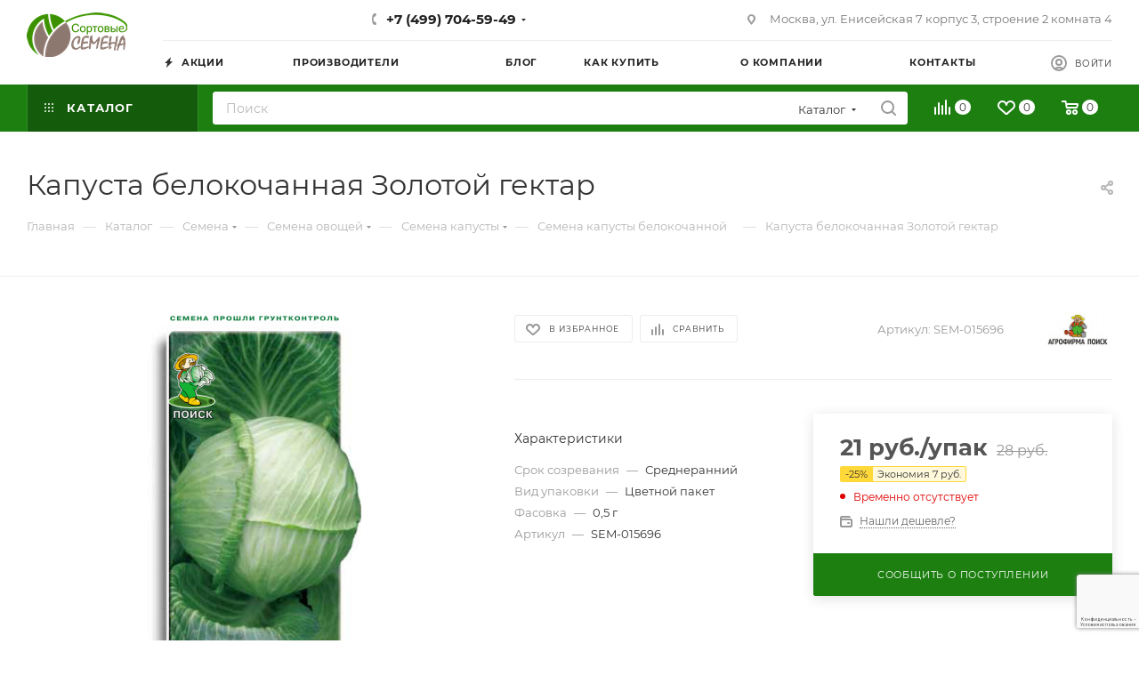

--- FILE ---
content_type: text/html; charset=UTF-8
request_url: https://sibseed.ru/catalog/semena/semena_ovoshchey/kapusta/kapusta_belokochannaya/kapusta_belokochannaya_zolotoy_gektar_1432_tsv_0_5gr/
body_size: 61762
content:
<!DOCTYPE html>
<html xmlns="http://www.w3.org/1999/xhtml" xml:lang="ru" lang="ru"  >
<head><link rel="canonical" href="https://b24.sibseed.ru/catalog/semena/semena_ovoshchey/kapusta/kapusta_belokochannaya/kapusta_belokochannaya_zolotoy_gektar_1432_tsv_0_5gr/" />
	<title>Капуста сорта Золотой гектар Агрохолдинг Поиск - купить семена в интернет-магазине</title>
	<meta name="viewport" content="initial-scale=1.0, width=device-width, maximum-scale=1" />
	<meta name="HandheldFriendly" content="true" />
	<meta name="yes" content="yes" />
	<meta name="apple-mobile-web-app-status-bar-style" content="black" />
	<meta name="SKYPE_TOOLBAR" content="SKYPE_TOOLBAR_PARSER_COMPATIBLE" />
	<meta http-equiv="Content-Type" content="text/html; charset=UTF-8" />
<meta name="keywords" content="интернет-магазин, заказать, купить" />
<meta name="description" content="Семена капусты белокочанной Золотой гектар по цене 14 руб. в интернет-магазине &amp;quot;Сортовые семена&amp;quot;. Доставка по всей России и СНГ. Бесплатная доставка от 3000 р." />
<link href="/bitrix/js/intranet/intranet-common.min.css?171691736961199"  rel="stylesheet" />
<link href="/bitrix/js/ui/design-tokens/dist/ui.design-tokens.min.css?172138415523463"  rel="stylesheet" />
<link href="/bitrix/js/ui/fonts/opensans/ui.font.opensans.min.css?17169173612320"  rel="stylesheet" />
<link href="/bitrix/js/main/popup/dist/main.popup.bundle.min.css?174523877826589"  rel="stylesheet" />
<link href="/bitrix/templates/aspro_max/components/bitrix/catalog/main/style.min.css?171691730745847"  rel="stylesheet" />
<link href="/bitrix/templates/aspro_max/components/bitrix/sale.gift.main.products/main/style.min.css?1716917307604"  rel="stylesheet" />
<link href="/bitrix/templates/aspro_max/vendor/css/carousel/swiper/swiper-bundle.min.css?171691730714468"  rel="stylesheet" />
<link href="/bitrix/templates/aspro_max/css/slider.swiper.min.css?17169173073327"  rel="stylesheet" />
<link href="/bitrix/templates/aspro_max/css/main_slider.min.css?171691730727773"  rel="stylesheet" />
<link href="/bitrix/templates/aspro_max/vendor/css/carousel/owl/owl.carousel.min.css?17169173073351"  rel="stylesheet" />
<link href="/bitrix/templates/aspro_max/vendor/css/carousel/owl/owl.theme.default.min.css?17169173071013"  rel="stylesheet" />
<link href="/bitrix/templates/aspro_max/css/detail-gallery.min.css?17169173076537"  rel="stylesheet" />
<link href="/bitrix/templates/aspro_max/css/bonus-system.min.css?17169173071535"  rel="stylesheet" />
<link href="/bitrix/templates/aspro_max/css/jquery.fancybox.min.css?171691730713062"  rel="stylesheet" />
<link href="/bitrix/templates/aspro_max/css/animation/animation_ext.css?17169173074934"  rel="stylesheet" />
<link href="/bitrix/templates/aspro_max/components/bitrix/catalog.comments/catalog/style.min.css?171691730818808"  rel="stylesheet" />
<link href="/bitrix/panel/main/popup.min.css?171691738320774"  rel="stylesheet" />
<link href="/bitrix/templates/aspro_max/css/drop.min.css?17169173071997"  rel="stylesheet" />
<link href="/bitrix/components/bitrix/blog/templates/.default/style.min.css?171691737530185"  rel="stylesheet" />
<link href="/bitrix/components/bitrix/blog/templates/.default/themes/green/style.css?17169173751140"  rel="stylesheet" />
<link href="/bitrix/components/bitrix/rating.vote/templates/standart_text/style.min.css?17169173761963"  rel="stylesheet" />
<link href="/bitrix/templates/aspro_max/css/fonts/montserrat/css/montserrat.min.css?17169173075716"  data-template-style="true"  rel="stylesheet" />
<link href="/bitrix/templates/aspro_max/css/blocks/dark-light-theme.min.css?17169173072219"  data-template-style="true"  rel="stylesheet" />
<link href="/bitrix/templates/aspro_max/css/colored.min.css?17169173073665"  data-template-style="true"  rel="stylesheet" />
<link href="/bitrix/templates/aspro_max/vendor/css/bootstrap.min.css?171691730792469"  data-template-style="true"  rel="stylesheet" />
<link href="/bitrix/templates/aspro_max/css/styles.min.css?1716917307168284"  data-template-style="true"  rel="stylesheet" />
<link href="/bitrix/templates/aspro_max/css/blocks/blocks.min.css?171691730718915"  data-template-style="true"  rel="stylesheet" />
<link href="/bitrix/templates/aspro_max/css/blocks/common.blocks/counter-state/counter-state.min.css?1716917307305"  data-template-style="true"  rel="stylesheet" />
<link href="/bitrix/templates/aspro_max/css/menu.min.css?171691730772191"  data-template-style="true"  rel="stylesheet" />
<link href="/bitrix/templates/aspro_max/css/catalog.min.css?171691730714230"  data-template-style="true"  rel="stylesheet" />
<link href="/bitrix/templates/aspro_max/vendor/css/ripple.css?1716917307854"  data-template-style="true"  rel="stylesheet" />
<link href="/bitrix/templates/aspro_max/css/stores.min.css?17169173078771"  data-template-style="true"  rel="stylesheet" />
<link href="/bitrix/templates/aspro_max/css/yandex_map.min.css?17169173076444"  data-template-style="true"  rel="stylesheet" />
<link href="/bitrix/templates/aspro_max/css/header_fixed.min.css?17169173079972"  data-template-style="true"  rel="stylesheet" />
<link href="/bitrix/templates/aspro_max/ajax/ajax.min.css?1716917308247"  data-template-style="true"  rel="stylesheet" />
<link href="/bitrix/templates/aspro_max/css/searchtitle.min.css?17169173079454"  data-template-style="true"  rel="stylesheet" />
<link href="/bitrix/templates/aspro_max/css/blocks/line-block.min.css?17169173074730"  data-template-style="true"  rel="stylesheet" />
<link href="/bitrix/templates/aspro_max/components/bitrix/menu/top/style.min.css?1716917307187"  data-template-style="true"  rel="stylesheet" />
<link href="/bitrix/templates/aspro_max/css/mega_menu.min.css?17169173071447"  data-template-style="true"  rel="stylesheet" />
<link href="/bitrix/templates/aspro_max/components/bitrix/breadcrumb/main/style.min.css?17169173071923"  data-template-style="true"  rel="stylesheet" />
<link href="/bitrix/templates/aspro_max/css/footer.min.css?171691730730980"  data-template-style="true"  rel="stylesheet" />
<link href="/bitrix/components/aspro/marketing.popup.max/templates/.default/style.min.css?17169173717500"  data-template-style="true"  rel="stylesheet" />
<link href="/bitrix/templates/aspro_max/styles.min.css?171691730817068"  data-template-style="true"  rel="stylesheet" />
<link href="/bitrix/templates/aspro_max/template_styles.min.css?1716917308400895"  data-template-style="true"  rel="stylesheet" />
<link href="/bitrix/templates/aspro_max/css/header.min.css?171691730727495"  data-template-style="true"  rel="stylesheet" />
<link href="/bitrix/templates/aspro_max/css/media.min.css?1716917307157403"  data-template-style="true"  rel="stylesheet" />
<link href="/bitrix/templates/aspro_max/css/h1-normal.min.css?171691730734"  data-template-style="true"  rel="stylesheet" />
<link href="/bitrix/templates/aspro_max/themes/custom_s3/theme.min.css?172500559751095"  data-template-style="true"  rel="stylesheet" />
<link href="/bitrix/templates/aspro_max/css/widths/width-3.min.css?17169173073480"  data-template-style="true"  rel="stylesheet" />
<link href="/bitrix/templates/aspro_max/css/fonts/font-10.min.css?1716917307867"  data-template-style="true"  rel="stylesheet" />
<link href="/bitrix/templates/aspro_max/css/custom.css?1716917307392"  data-template-style="true"  rel="stylesheet" />
<script>if(!window.BX)window.BX={};if(!window.BX.message)window.BX.message=function(mess){if(typeof mess==='object'){for(let i in mess) {BX.message[i]=mess[i];} return true;}};</script>
<script>(window.BX||top.BX).message({"pull_server_enabled":"Y","pull_config_timestamp":1640851087,"shared_worker_allowed":"Y","pull_guest_mode":"N","pull_guest_user_id":0,"pull_worker_mtime":1745238860});(window.BX||top.BX).message({"PULL_OLD_REVISION":"Для продолжения корректной работы с сайтом необходимо перезагрузить страницу."});</script>
<script>(window.BX||top.BX).message({"JS_CORE_LOADING":"Загрузка...","JS_CORE_NO_DATA":"- Нет данных -","JS_CORE_WINDOW_CLOSE":"Закрыть","JS_CORE_WINDOW_EXPAND":"Развернуть","JS_CORE_WINDOW_NARROW":"Свернуть в окно","JS_CORE_WINDOW_SAVE":"Сохранить","JS_CORE_WINDOW_CANCEL":"Отменить","JS_CORE_WINDOW_CONTINUE":"Продолжить","JS_CORE_H":"ч","JS_CORE_M":"м","JS_CORE_S":"с","JSADM_AI_HIDE_EXTRA":"Скрыть лишние","JSADM_AI_ALL_NOTIF":"Показать все","JSADM_AUTH_REQ":"Требуется авторизация!","JS_CORE_WINDOW_AUTH":"Войти","JS_CORE_IMAGE_FULL":"Полный размер"});</script>
<script src="/bitrix/js/main/core/core.min.js?1745238971225353"></script>
<script>BX.Runtime.registerExtension({"name":"main.core","namespace":"BX","loaded":true});</script>
<script>BX.setJSList(["\/bitrix\/js\/main\/core\/core_ajax.js","\/bitrix\/js\/main\/core\/core_promise.js","\/bitrix\/js\/main\/polyfill\/promise\/js\/promise.js","\/bitrix\/js\/main\/loadext\/loadext.js","\/bitrix\/js\/main\/loadext\/extension.js","\/bitrix\/js\/main\/polyfill\/promise\/js\/promise.js","\/bitrix\/js\/main\/polyfill\/find\/js\/find.js","\/bitrix\/js\/main\/polyfill\/includes\/js\/includes.js","\/bitrix\/js\/main\/polyfill\/matches\/js\/matches.js","\/bitrix\/js\/ui\/polyfill\/closest\/js\/closest.js","\/bitrix\/js\/main\/polyfill\/fill\/main.polyfill.fill.js","\/bitrix\/js\/main\/polyfill\/find\/js\/find.js","\/bitrix\/js\/main\/polyfill\/matches\/js\/matches.js","\/bitrix\/js\/main\/polyfill\/core\/dist\/polyfill.bundle.js","\/bitrix\/js\/main\/core\/core.js","\/bitrix\/js\/main\/polyfill\/intersectionobserver\/js\/intersectionobserver.js","\/bitrix\/js\/main\/lazyload\/dist\/lazyload.bundle.js","\/bitrix\/js\/main\/polyfill\/core\/dist\/polyfill.bundle.js","\/bitrix\/js\/main\/parambag\/dist\/parambag.bundle.js"]);
</script>
<script>BX.Runtime.registerExtension({"name":"aspro_bootstrap","namespace":"window","loaded":true});</script>
<script>BX.Runtime.registerExtension({"name":"aspro_logo","namespace":"window","loaded":true});</script>
<script>(window.BX||top.BX).message({"CT_BST_SEARCH_BUTTON2":"Найти","SEARCH_IN_SITE_FULL":"По всему сайту","SEARCH_IN_SITE":"Везде","SEARCH_IN_CATALOG_FULL":"По каталогу","SEARCH_IN_CATALOG":"Каталог"});</script>
<script>BX.Runtime.registerExtension({"name":"aspro_searchtitle","namespace":"window","loaded":true});</script>
<script>BX.Runtime.registerExtension({"name":"aspro_line_block","namespace":"window","loaded":true});</script>
<script>BX.Runtime.registerExtension({"name":"aspro_mega_menu","namespace":"window","loaded":true});</script>
<script>BX.Runtime.registerExtension({"name":"intranet.design-tokens.bitrix24","namespace":"window","loaded":true});</script>
<script>BX.Runtime.registerExtension({"name":"ui.design-tokens","namespace":"window","loaded":true});</script>
<script>BX.Runtime.registerExtension({"name":"ui.fonts.opensans","namespace":"window","loaded":true});</script>
<script>BX.Runtime.registerExtension({"name":"main.popup","namespace":"BX.Main","loaded":true});</script>
<script>BX.Runtime.registerExtension({"name":"popup","namespace":"window","loaded":true});</script>
<script>BX.Runtime.registerExtension({"name":"main.pageobject","namespace":"window","loaded":true});</script>
<script>(window.BX||top.BX).message({"JS_CORE_LOADING":"Загрузка...","JS_CORE_NO_DATA":"- Нет данных -","JS_CORE_WINDOW_CLOSE":"Закрыть","JS_CORE_WINDOW_EXPAND":"Развернуть","JS_CORE_WINDOW_NARROW":"Свернуть в окно","JS_CORE_WINDOW_SAVE":"Сохранить","JS_CORE_WINDOW_CANCEL":"Отменить","JS_CORE_WINDOW_CONTINUE":"Продолжить","JS_CORE_H":"ч","JS_CORE_M":"м","JS_CORE_S":"с","JSADM_AI_HIDE_EXTRA":"Скрыть лишние","JSADM_AI_ALL_NOTIF":"Показать все","JSADM_AUTH_REQ":"Требуется авторизация!","JS_CORE_WINDOW_AUTH":"Войти","JS_CORE_IMAGE_FULL":"Полный размер"});</script>
<script>BX.Runtime.registerExtension({"name":"window","namespace":"window","loaded":true});</script>
<script>(window.BX||top.BX).message({"DROP_FILE":"\u003Cspan\u003EНажмите для загрузки\u003C\/span\u003E или перетащите фото (до #COUNT_FILES# файлов, 0.5 мб на файл)"});</script>
<script>BX.Runtime.registerExtension({"name":"aspro_drop","namespace":"window","loaded":true});</script>
<script type="extension/settings" data-extension="currency.currency-core">{"region":"ru"}</script>
<script>BX.Runtime.registerExtension({"name":"currency.currency-core","namespace":"BX.Currency","loaded":true});</script>
<script>BX.Runtime.registerExtension({"name":"currency","namespace":"window","loaded":true});</script>
<script>BX.Runtime.registerExtension({"name":"aspro_swiper_init","namespace":"window","loaded":true});</script>
<script>BX.Runtime.registerExtension({"name":"aspro_swiper","namespace":"window","loaded":true});</script>
<script>BX.Runtime.registerExtension({"name":"aspro_swiper_main_styles","namespace":"window","loaded":true});</script>
<script>BX.Runtime.registerExtension({"name":"aspro_swiper_events","namespace":"window","loaded":true});</script>
<script>BX.Runtime.registerExtension({"name":"aspro_hash_location","namespace":"window","loaded":true});</script>
<script>BX.Runtime.registerExtension({"name":"aspro_tabs_history","namespace":"window","loaded":true});</script>
<script>BX.Runtime.registerExtension({"name":"aspro_countdown","namespace":"window","loaded":true});</script>
<script>BX.Runtime.registerExtension({"name":"ls","namespace":"window","loaded":true});</script>
<script>BX.Runtime.registerExtension({"name":"aspro_owl_carousel","namespace":"window","loaded":true});</script>
<script>BX.Runtime.registerExtension({"name":"aspro_catalog_element","namespace":"window","loaded":true});</script>
<script>BX.Runtime.registerExtension({"name":"aspro_detail_gallery","namespace":"window","loaded":true});</script>
<script>BX.Runtime.registerExtension({"name":"aspro_bonus_system","namespace":"window","loaded":true});</script>
<script>BX.Runtime.registerExtension({"name":"aspro_fancybox","namespace":"window","loaded":true});</script>
<script>BX.Runtime.registerExtension({"name":"aspro_animation_ext","namespace":"window","loaded":true});</script>
<script>(window.BX||top.BX).message({"LANGUAGE_ID":"ru","FORMAT_DATE":"DD.MM.YYYY","FORMAT_DATETIME":"DD.MM.YYYY HH:MI:SS","COOKIE_PREFIX":"BITRIX_SM","SERVER_TZ_OFFSET":"10800","UTF_MODE":"Y","SITE_ID":"s3","SITE_DIR":"\/","USER_ID":"","SERVER_TIME":1768896924,"USER_TZ_OFFSET":0,"USER_TZ_AUTO":"Y","bitrix_sessid":"554a5c955cda98fe12da158e3a549358"});</script>

<script src="/bitrix/js/pull/protobuf/protobuf.min.js?171691736076433"></script>
<script src="/bitrix/js/pull/protobuf/model.min.js?171691736014190"></script>
<script src="/bitrix/js/main/core/core_promise.min.js?17169173602490"></script>
<script src="/bitrix/js/rest/client/rest.client.min.js?17169173589240"></script>
<script src="/bitrix/js/pull/client/pull.client.min.js?174523886049849"></script>
<script src="/bitrix/js/main/ajax.min.js?171691735822194"></script>
<script src="/bitrix/js/main/popup/dist/main.popup.bundle.min.js?174523877865924"></script>
<script src="/bitrix/js/main/pageobject/pageobject.min.js?1716917358570"></script>
<script src="/bitrix/js/main/core/core_window.min.js?171691736076324"></script>
<script src="/bitrix/js/main/rating.min.js?171691735812227"></script>
<script src="/bitrix/js/currency/currency-core/dist/currency-core.bundle.min.js?17213839154569"></script>
<script src="/bitrix/js/currency/core_currency.min.js?1721383915835"></script>
<script src="/bitrix/js/main/core/core_ls.min.js?17452387782683"></script>
<script src="/bitrix/js/logictim.balls/basket.js?17169173603130"></script>
<script data-skip-moving='true'>window['asproRecaptcha'] = {params: {'recaptchaColor':'','recaptchaLogoShow':'','recaptchaSize':'','recaptchaBadge':'','recaptchaLang':'ru'},key: '6Le7oIEUAAAAAKK_FcrXTSHyBZT1r5LsWS7-k7hc',ver: '3'};</script>
<script data-skip-moving='true'>!function(c,t,n,p){function s(e){var a=t.getElementById(e);if(a&&!(a.className.indexOf("g-recaptcha")<0)&&c.grecaptcha)if("3"==c[p].ver)a.innerHTML='<textarea class="g-recaptcha-response" style="display:none;resize:0;" name="g-recaptcha-response"></textarea>',grecaptcha.ready(function(){grecaptcha.execute(c[p].key,{action:"maxscore"}).then(function(e){a.innerHTML='<textarea class="g-recaptcha-response" style="display:none;resize:0;" name="g-recaptcha-response">'+e+"</textarea>"})});else{if(a.children.length)return;var r=grecaptcha.render(e,{sitekey:c[p].key+"",theme:c[p].params.recaptchaColor+"",size:c[p].params.recaptchaSize+"",callback:"onCaptchaVerify"+c[p].params.recaptchaSize,badge:c[p].params.recaptchaBadge});$(a).attr("data-widgetid",r)}}c.onLoadRenderRecaptcha=function(){var e=[];for(var a in c[n].args)if(c[n].args.hasOwnProperty(a)){var r=c[n].args[a][0];-1==e.indexOf(r)&&(e.push(r),s(r))}c[n]=function(e){s(e)}},c[n]=c[n]||function(){var e,a,r;c[n].args=c[n].args||[],c[n].args.push(arguments),a="recaptchaApiLoader",(e=t).getElementById(a)||((r=e.createElement("script")).id=a,r.src="//www.google.com/recaptcha/api.js?hl="+c[p].params.recaptchaLang+"&onload=onLoadRenderRecaptcha&render="+("3"==c[p].ver?c[p].key:"explicit"),e.head.appendChild(r))}}(window,document,"renderRecaptchaById","asproRecaptcha");</script>
<script data-skip-moving='true'>!function(){function d(a){for(var e=a;e;)if("form"===(e=e.parentNode).nodeName.toLowerCase())return e;return null}function i(a){var e=[],t=null,n=!1;void 0!==a&&(n=null!==a),t=n?a.getElementsByTagName("input"):document.getElementsByName("captcha_word");for(var r=0;r<t.length;r++)"captcha_word"===t[r].name&&e.push(t[r]);return e}function l(a){for(var e=[],t=a.getElementsByTagName("img"),n=0;n<t.length;n++)!/\/bitrix\/tools\/captcha.php\?(captcha_code|captcha_sid)=[^>]*?/i.test(t[n].src)&&"captcha"!==t[n].id||e.push(t[n]);return e}function h(a){var e="recaptcha-dynamic-"+(new Date).getTime();if(null!==document.getElementById(e)){for(var t=null;t=Math.floor(65535*Math.random()),null!==document.getElementById(e+t););e+=t}var n=document.createElement("div");n.id=e,n.className="g-recaptcha",n.attributes["data-sitekey"]=window.asproRecaptcha.key,a.parentNode&&(a.parentNode.className+=" recaptcha_text",a.parentNode.replaceChild(n,a)),"3"==window.asproRecaptcha.ver&&(a.closest(".captcha-row").style.display="none"),renderRecaptchaById(e)}function a(){for(var a,e,t,n,r=function(){var a=i(null);if(0===a.length)return[];for(var e=[],t=0;t<a.length;t++){var n=d(a[t]);null!==n&&e.push(n)}return e}(),c=0;c<r.length;c++){var o=r[c],p=i(o);if(0!==p.length){var s=l(o);if(0!==s.length){for(a=0;a<p.length;a++)h(p[a]);for(a=0;a<s.length;a++)t=s[a],n="[data-uri]",t.attributes.src=n,t.style.display="none","src"in t&&(t.parentNode&&-1===t.parentNode.className.indexOf("recaptcha_tmp_img")&&(t.parentNode.className+=" recaptcha_tmp_img"),t.src=n);e=o,"function"==typeof $&&$(e).find(".captcha-row label > span").length&&$(e).find(".captcha-row label > span").html(BX.message("RECAPTCHA_TEXT")+' <span class="star">*</span>')}}}}document.addEventListener?document.addEventListener("DOMNodeInserted",function(){try{return(function(){if("undefined"!=typeof renderRecaptchaById)for(var a=document.getElementsByClassName("g-recaptcha"),e=0;e<a.length;e++){var t=a[e];if(0===t.innerHTML.length){var n=t.id;if("string"==typeof n&&0!==n.length){if("3"==window.asproRecaptcha.ver)t.closest(".captcha-row").style.display="none";else if("function"==typeof $){var r=$(t).closest(".captcha-row");r.length&&(r.addClass(window.asproRecaptcha.params.recaptchaSize+" logo_captcha_"+window.asproRecaptcha.params.recaptchaLogoShow+" "+window.asproRecaptcha.params.recaptchaBadge),r.find(".captcha_image").addClass("recaptcha_tmp_img"),r.find(".captcha_input").addClass("recaptcha_text"),"invisible"!==window.asproRecaptcha.params.recaptchaSize&&(r.find("input.recaptcha").length||$('<input type="text" class="recaptcha" value="" />').appendTo(r)))}renderRecaptchaById(n)}}}}(),window.renderRecaptchaById&&window.asproRecaptcha&&window.asproRecaptcha.key)?(a(),!0):(console.error("Bad captcha keys or module error"),!0)}catch(a){return console.error(a),!0}},!1):console.warn("Your browser does not support dynamic ReCaptcha replacement")}();</script>
<script>
					(function () {
						"use strict";
						var counter = function ()
						{
							var cookie = (function (name) {
								var parts = ("; " + document.cookie).split("; " + name + "=");
								if (parts.length == 2) {
									try {return JSON.parse(decodeURIComponent(parts.pop().split(";").shift()));}
									catch (e) {}
								}
							})("BITRIX_CONVERSION_CONTEXT_s3");
							if (cookie && cookie.EXPIRE >= BX.message("SERVER_TIME"))
								return;
							var request = new XMLHttpRequest();
							request.open("POST", "/bitrix/tools/conversion/ajax_counter.php", true);
							request.setRequestHeader("Content-type", "application/x-www-form-urlencoded");
							request.send(
								"SITE_ID="+encodeURIComponent("s3")+
								"&sessid="+encodeURIComponent(BX.bitrix_sessid())+
								"&HTTP_REFERER="+encodeURIComponent(document.referrer)
							);
						};
						if (window.frameRequestStart === true)
							BX.addCustomEvent("onFrameDataReceived", counter);
						else
							BX.ready(counter);
					})();
				</script>
<script>BX.message({'PORTAL_WIZARD_NAME':'Аспро: Максимум - интернет-магазин','PORTAL_WIZARD_DESC':'Аспро: Максимум - интернет магазин с поддержкой современных технологий: BigData, композитный сайт, фасетный поиск, адаптивная верстка','ASPRO_MAX_MOD_INST_OK':'Поздравляем, модуль «Аспро: Максимум - интернет-магазин» успешно установлен!<br />\nДля установки готового сайта, пожалуйста перейдите <a href=\'/bitrix/admin/wizard_list.php?lang=ru\'>в список мастеров<\/a> <br />и выберите пункт «Установить» в меню мастера aspro:max','ASPRO_MAX_MOD_UNINST_OK':'Удаление модуля успешно завершено','ASPRO_MAX_SCOM_INSTALL_NAME':'Аспро: Максимум - интернет-магазин','ASPRO_MAX_SCOM_INSTALL_DESCRIPTION':'Мастер создания интернет-магазина «Аспро: Максимум - интернет-магазин»','ASPRO_MAX_SCOM_INSTALL_TITLE':'Установка модуля \"Аспро: Максимум\"','ASPRO_MAX_SCOM_UNINSTALL_TITLE':'Удаление модуля \"Аспро: Максимум\"','ASPRO_MAX_SPER_PARTNER':'Аспро','ASPRO_MAX_PARTNER_URI':'http://www.aspro.ru','OPEN_WIZARDS_LIST':'Открыть список мастеров','ASPRO_MAX_INSTALL_SITE':'Установить готовый сайт','PHONE':'Телефон','FAST_VIEW':'Быстрый просмотр','TABLES_SIZE_TITLE':'Подбор размера','SOCIAL':'Социальные сети','DESCRIPTION':'Описание магазина','ITEMS':'Товары','LOGO':'Логотип','REGISTER_INCLUDE_AREA':'Текст о регистрации','AUTH_INCLUDE_AREA':'Текст об авторизации','FRONT_IMG':'Изображение компании','EMPTY_CART':'пуста','CATALOG_VIEW_MORE':'... Показать все','CATALOG_VIEW_LESS':'... Свернуть','JS_REQUIRED':'Заполните это поле','JS_FORMAT':'Неверный формат','JS_FILE_EXT':'Недопустимое расширение файла','JS_PASSWORD_COPY':'Пароли не совпадают','JS_PASSWORD_LENGTH':'Минимум 6 символов','JS_ERROR':'Неверно заполнено поле','JS_FILE_SIZE':'Максимальный размер 5мб','JS_FILE_BUTTON_NAME':'Выберите файл','JS_FILE_DEFAULT':'Прикрепите файл','JS_DATE':'Некорректная дата','JS_DATETIME':'Некорректная дата/время','JS_REQUIRED_LICENSES':'Согласитесь с условиями','JS_REQUIRED_OFFER':'Согласитесь с условиями','LICENSE_PROP':'Согласие на обработку персональных данных','LOGIN_LEN':'Введите минимум {0} символа','FANCY_CLOSE':'Закрыть','FANCY_NEXT':'Следующий','FANCY_PREV':'Предыдущий','TOP_AUTH_REGISTER':'Регистрация','CALLBACK':'Заказать звонок','ASK':'Задать вопрос','REVIEW':'Оставить отзыв','S_CALLBACK':'Заказать звонок','UNTIL_AKC':'До конца акции','TITLE_QUANTITY_BLOCK':'Остаток','TITLE_QUANTITY':'шт','TOTAL_SUMM_ITEM':'Общая стоимость ','SUBSCRIBE_SUCCESS':'Вы успешно подписались','RECAPTCHA_TEXT':'Подтвердите, что вы не робот','JS_RECAPTCHA_ERROR':'Пройдите проверку','COUNTDOWN_SEC':'сек','COUNTDOWN_MIN':'мин','COUNTDOWN_HOUR':'час','COUNTDOWN_DAY0':'дн','COUNTDOWN_DAY1':'дн','COUNTDOWN_DAY2':'дн','COUNTDOWN_WEAK0':'Недель','COUNTDOWN_WEAK1':'Неделя','COUNTDOWN_WEAK2':'Недели','COUNTDOWN_MONTH0':'Месяцев','COUNTDOWN_MONTH1':'Месяц','COUNTDOWN_MONTH2':'Месяца','COUNTDOWN_YEAR0':'Лет','COUNTDOWN_YEAR1':'Год','COUNTDOWN_YEAR2':'Года','COUNTDOWN_COMPACT_SEC':'с','COUNTDOWN_COMPACT_MIN':'м','COUNTDOWN_COMPACT_HOUR':'ч','COUNTDOWN_COMPACT_DAY':'д','COUNTDOWN_COMPACT_WEAK':'н','COUNTDOWN_COMPACT_MONTH':'м','COUNTDOWN_COMPACT_YEAR0':'л','COUNTDOWN_COMPACT_YEAR1':'г','CATALOG_PARTIAL_BASKET_PROPERTIES_ERROR':'Заполнены не все свойства у добавляемого товара','CATALOG_EMPTY_BASKET_PROPERTIES_ERROR':'Выберите свойства товара, добавляемые в корзину в параметрах компонента','CATALOG_ELEMENT_NOT_FOUND':'Элемент не найден','ERROR_ADD2BASKET':'Ошибка добавления товара в корзину','CATALOG_SUCCESSFUL_ADD_TO_BASKET':'Успешное добавление товара в корзину','ERROR_BASKET_TITLE':'Ошибка корзины','ERROR_BASKET_PROP_TITLE':'Выберите свойства, добавляемые в корзину','ERROR_BASKET_BUTTON':'Выбрать','BASKET_TOP':'Корзина в шапке','ERROR_ADD_DELAY_ITEM':'Ошибка отложенной корзины','VIEWED_TITLE':'Ранее вы смотрели','VIEWED_BEFORE':'Ранее вы смотрели','BEST_TITLE':'Лучшие предложения','CT_BST_SEARCH_BUTTON':'Поиск','CT_BST_SEARCH2_BUTTON':'Найти','BASKET_PRINT_BUTTON':'Распечатать','BASKET_CLEAR_ALL_BUTTON':'Очистить','BASKET_QUICK_ORDER_BUTTON':'Быстрый заказ','BASKET_CONTINUE_BUTTON':'Продолжить покупки','BASKET_ORDER_BUTTON':'Оформить заказ','SHARE_BUTTON':'Поделиться','BASKET_CHANGE_TITLE':'Ваш заказ','BASKET_CHANGE_LINK':'Изменить','MORE_INFO_SKU':'Купить','FROM':'от','BEFORE':'до','TITLE_BLOCK_VIEWED_NAME':'Ранее вы смотрели','T_BASKET':'Корзина','FILTER_EXPAND_VALUES':'Показать все','FILTER_HIDE_VALUES':'Свернуть','FULL_ORDER':'Полный заказ','CUSTOM_COLOR_CHOOSE':'Выбрать','CUSTOM_COLOR_CANCEL':'Отмена','S_MOBILE_MENU':'Меню','MAX_T_MENU_BACK':'Назад','MAX_T_MENU_CALLBACK':'Обратная связь','MAX_T_MENU_CONTACTS_TITLE':'Будьте на связи','SEARCH_TITLE':'Поиск','SOCIAL_TITLE':'Оставайтесь на связи','HEADER_SCHEDULE':'Время работы','SEO_TEXT':'SEO описание','COMPANY_IMG':'Картинка компании','COMPANY_TEXT':'Описание компании','CONFIG_SAVE_SUCCESS':'Настройки сохранены','CONFIG_SAVE_FAIL':'Ошибка сохранения настроек','ITEM_ECONOMY':'Экономия','ITEM_ARTICLE':'Артикул: ','JS_FORMAT_ORDER':'имеет неверный формат','JS_BASKET_COUNT_TITLE':'В корзине товаров на SUMM','POPUP_VIDEO':'Видео','POPUP_GIFT_TEXT':'Нашли что-то особенное? Намекните другу о подарке!','ORDER_FIO_LABEL':'Ф.И.О.','ORDER_PHONE_LABEL':'Телефон','ORDER_REGISTER_BUTTON':'Регистрация','PRICES_TYPE':'Варианты цен','FILTER_HELPER_VALUES':' знач.','SHOW_MORE_SCU_MAIN':'Еще #COUNT#','SHOW_MORE_SCU_1':'предложение','SHOW_MORE_SCU_2':'предложения','SHOW_MORE_SCU_3':'предложений','PARENT_ITEM_NOT_FOUND':'Не найден основной товар для услуги в корзине. Обновите страницу и попробуйте снова.','INVALID_NUMBER':'Неверный номер','INVALID_COUNTRY_CODE':'Неверный код страны','TOO_SHORT':'Номер слишком короткий','TOO_LONG':'Номер слишком длинный','FORM_REQUIRED_FIELDS':'обязательные поля'})</script>
<link href="/bitrix/templates/aspro_max/css/critical.min.css?171691730724" data-skip-moving="true" rel="stylesheet">
<meta name="theme-color" content="#1c7f10">
<style>:root{--theme-base-color: #1c7f10;--theme-base-opacity-color: #1c7f101a;--theme-base-color-hue:114;--theme-base-color-saturation:78%;--theme-base-color-lightness:28%;}</style>
<style>html {--theme-page-width: 1348px;--theme-page-width-padding: 30px}</style>
<script src="/bitrix/templates/aspro_max/js/observer.js" async defer></script>
<link rel="manifest" href="/manifest.json">
<link rel="apple-touch-icon" sizes="36x36" href="/upload/CMax/d30/logo_m — 36х36.png">
<link rel="apple-touch-icon" sizes="48x48" href="/upload/CMax/9ca/logo_m — 48х48.png">
<link rel="apple-touch-icon" sizes="72x72" href="/upload/CMax/c11/logo_m — 72х72.png">
<link rel="apple-touch-icon" sizes="96x96" href="/upload/CMax/256/logo_m — 96х96.png">
<link rel="apple-touch-icon" sizes="144x144" href="/upload/CMax/e2a/logo_m — 144х144.png">
<link rel="apple-touch-icon" sizes="192x192" href="/upload/CMax/755/logo_m — 192х192.png">
<link href="/bitrix/templates/aspro_max/css/print.min.css?171691730721755" data-template-style="true" rel="stylesheet" media="print">
					<script data-skip-moving="true" src="/bitrix/js/main/jquery/jquery-2.2.4.min.js"></script>
					<script data-skip-moving="true" src="/bitrix/templates/aspro_max/js/speed.min.js?=1716917307"></script>
<link rel="apple-touch-icon" sizes="180x180" href="/upload/CMax/60c/logo_m180.png" />
<meta property="og:description" content="Капуста белокочанная Золотой гектар 1432 (ЦВ) 0,5гр., Поиск" />
<meta property="og:image" content="https://sibseed.ru:443/upload/iblock/526/kapusta_belokochannaya_zolotoy_gektar_1432_v_sortovye_semena.jpg" />
<link rel="image_src" href="https://sibseed.ru:443/upload/iblock/526/kapusta_belokochannaya_zolotoy_gektar_1432_v_sortovye_semena.jpg"  />
<meta property="og:title" content="Капуста сорта Золотой гектар Агрохолдинг Поиск - купить семена в интернет-магазине" />
<meta property="og:type" content="website" />
<meta property="og:url" content="https://sibseed.ru:443/catalog/semena/semena_ovoshchey/kapusta/kapusta_belokochannaya/kapusta_belokochannaya_zolotoy_gektar_1432_tsv_0_5gr/" />
<script src="/bitrix/templates/aspro_max/js/fetch/bottom_panel.min.js?1716917307554" data-skip-moving="true" defer=""></script>

<script src="/bitrix/templates/aspro_max/vendor/js/bootstrap.js?171691730727908"></script>
<script src="/bitrix/templates/aspro_max/js/jquery.actual.min.js?17169173071251"></script>
<script src="/bitrix/templates/aspro_max/vendor/js/ripple.min.js?17169173071624"></script>
<script src="/bitrix/templates/aspro_max/js/browser.min.js?1716917307662"></script>
<script src="/bitrix/templates/aspro_max/js/jquery.uniform.min.js?17169173078308"></script>
<script src="/bitrix/templates/aspro_max/vendor/js/sticky-sidebar.min.js?171691730711755"></script>
<script src="/bitrix/templates/aspro_max/js/jquery.validate.min.js?171691730722257"></script>
<script src="/bitrix/templates/aspro_max/js/jquery.alphanumeric.min.js?1716917307942"></script>
<script src="/bitrix/templates/aspro_max/js/jquery.cookie.min.js?17169173073066"></script>
<script src="/bitrix/templates/aspro_max/js/mobile.min.js?171691730718101"></script>
<script src="/bitrix/templates/aspro_max/js/main.min.js?1716917307216878"></script>
<script src="/bitrix/templates/aspro_max/js/blocks/blocks.min.js?17169173075019"></script>
<script src="/bitrix/templates/aspro_max/js/logo.min.js?17169173073490"></script>
<script src="/bitrix/templates/aspro_max/js/autoload/item-action.min.js?171691730710067"></script>
<script src="/bitrix/templates/aspro_max/js/autoload/select_offer_load.min.js?1716917307596"></script>
<script src="/bitrix/components/bitrix/search.title/script.min.js?17452389796543"></script>
<script src="/bitrix/templates/aspro_max/components/bitrix/search.title/mega_menu/script.min.js?17169173077630"></script>
<script src="/bitrix/templates/aspro_max/js/searchtitle.min.js?17169173071121"></script>
<script src="/bitrix/templates/aspro_max/components/bitrix/menu/top/script.min.js?171691730773"></script>
<script src="/bitrix/templates/aspro_max/js/mega_menu.min.js?1716917307681"></script>
<script src="/bitrix/templates/aspro_max/components/bitrix/search.title/corp/script.min.js?17169173077608"></script>
<script src="/bitrix/templates/aspro_max/components/bitrix/menu/bottom/script.min.js?1716917307649"></script>
<script src="/bitrix/templates/aspro_max/components/bitrix/search.title/fixed/script.min.js?17169173077869"></script>
<script src="/bitrix/templates/aspro_max/js/custom.js?17169173071769"></script>
<script src="/bitrix/templates/aspro_max/components/bitrix/catalog/main/script.min.js?171691730715111"></script>
<script src="/bitrix/templates/aspro_max/components/bitrix/catalog.element/main3/script.min.js?17169173086549"></script>
<script src="/bitrix/templates/aspro_max/components/bitrix/sale.gift.product/main/script.min.js?171691730837248"></script>
<script src="/bitrix/templates/aspro_max/components/bitrix/sale.gift.main.products/main/script.min.js?17169173073522"></script>
<script src="/bitrix/templates/aspro_max/js/rating_likes.min.js?17169173077297"></script>
<script src="/bitrix/templates/aspro_max/js/slider.swiper.min.js?17169173071765"></script>
<script src="/bitrix/templates/aspro_max/vendor/js/carousel/swiper/swiper-bundle.min.js?1716917307105539"></script>
<script src="/bitrix/templates/aspro_max/js/slider.swiper.galleryEvents.min.js?17169173072465"></script>
<script src="/bitrix/templates/aspro_max/js/hash_location.min.js?1716917307684"></script>
<script src="/bitrix/templates/aspro_max/js/tabs_history.min.js?17169173071438"></script>
<script src="/bitrix/templates/aspro_max/js/countdown.min.js?1716917307386"></script>
<script src="/bitrix/templates/aspro_max/js/jquery.history.js?171691730721571"></script>
<script src="/bitrix/templates/aspro_max/vendor/js/carousel/owl/owl.carousel.min.js?171691730744743"></script>
<script src="/bitrix/templates/aspro_max/js/catalog_element.min.js?1716917307261"></script>
<script src="/bitrix/templates/aspro_max/js/jquery.fancybox.min.js?171691730767390"></script>
<script src="/bitrix/templates/aspro_max/components/bitrix/catalog.comments/catalog/script.min.js?17169173086359"></script>
<script src="/bitrix/templates/aspro_max/js/drop.min.js?17169173074877"></script>
<script>var _ba = _ba || []; _ba.push(["aid", "1ef826ff4ceb985f8eaff187b3685790"]); _ba.push(["host", "sibseed.ru"]); (function() {var ba = document.createElement("script"); ba.type = "text/javascript"; ba.async = true;ba.src = (document.location.protocol == "https:" ? "https://" : "http://") + "bitrix.info/ba.js";var s = document.getElementsByTagName("script")[0];s.parentNode.insertBefore(ba, s);})();</script>

		<style>html {--fixed-header:105px;--fixed-tabs:49px;}</style>	</head>
<body class=" site_s3  fill_bg_n catalog-delayed-btn-Y theme-default" id="main" data-site="/">
		
	<div id="panel"></div>
	
				<!--'start_frame_cache_basketitems-component-block'-->												<div id="ajax_basket"></div>
					<!--'end_frame_cache_basketitems-component-block'-->								<div class="cd-modal-bg"></div>
		<script data-skip-moving="true">var solutionName = 'arMaxOptions';</script>
		<script src="/bitrix/templates/aspro_max/js/setTheme.php?site_id=s3&site_dir=/" data-skip-moving="true"></script>
		<script>window.onload=function(){window.basketJSParams = window.basketJSParams || [];window.dataLayer = window.dataLayer || [];}
		BX.message({'MIN_ORDER_PRICE_TEXT':'<b>Минимальная сумма заказа #PRICE#<\/b><br/>Пожалуйста, добавьте еще товаров в корзину','LICENSES_TEXT':'Я согласен на <a href=\"/include/licenses_detail.php\" target=\"_blank\">обработку персональных данных<\/a>'});
		arAsproOptions.PAGES.FRONT_PAGE = window[solutionName].PAGES.FRONT_PAGE = "";arAsproOptions.PAGES.BASKET_PAGE = window[solutionName].PAGES.BASKET_PAGE = "";arAsproOptions.PAGES.ORDER_PAGE = window[solutionName].PAGES.ORDER_PAGE = "";arAsproOptions.PAGES.PERSONAL_PAGE = window[solutionName].PAGES.PERSONAL_PAGE = "";arAsproOptions.PAGES.CATALOG_PAGE = window[solutionName].PAGES.CATALOG_PAGE = "1";</script>
		<div class="wrapper1  header_bgcolored long_header2 colored_header catalog_page basket_normal basket_fill_WHITE side_LEFT block_side_NORMAL catalog_icons_N banner_auto with_fast_view mheader-v1 header-v6 header-font-lower_N regions_N title_position_LEFT footer-v1 front-vindex1 mfixed_Y mfixed_view_scroll_top title-v3 lazy_N with_phones compact-catalog dark-hover-overlay normal-catalog-img landing-normal big-banners-mobile-normal bottom-icons-panel-Y compact-breadcrumbs-Y catalog-delayed-btn-Y  ">

<div class="mega_fixed_menu scrollblock">
	<div class="maxwidth-theme">
		<svg class="svg svg-close" width="14" height="14" viewBox="0 0 14 14">
		  <path data-name="Rounded Rectangle 568 copy 16" d="M1009.4,953l5.32,5.315a0.987,0.987,0,0,1,0,1.4,1,1,0,0,1-1.41,0L1008,954.4l-5.32,5.315a0.991,0.991,0,0,1-1.4-1.4L1006.6,953l-5.32-5.315a0.991,0.991,0,0,1,1.4-1.4l5.32,5.315,5.31-5.315a1,1,0,0,1,1.41,0,0.987,0.987,0,0,1,0,1.4Z" transform="translate(-1001 -946)"></path>
		</svg>
		<i class="svg svg-close mask arrow"></i>
		<div class="row">
			<div class="col-md-9">
				<div class="left_menu_block">
					<div class="logo_block flexbox flexbox--row align-items-normal">
						<div class="logo">
							<a href="/"><img src="/upload/CMax/dc1/logo.png" alt="Сортовые семена" title="Сортовые семена" data-src="" /></a>						</div>
						<div class="top-description addr">
							Интернет-магазин 
товаров для сада						</div>
					</div>
					<div class="search_block">
						<div class="search_wrap">
							<div class="search-block">
									<div class="search-wrapper">
		<div id="title-search_mega_menu">
			<form action="/catalog/" class="search search--hastype">
				<div class="search-input-div">
					<input class="search-input" id="title-search-input_mega_menu" type="text" name="q" value="" placeholder="Поиск" size="20" maxlength="50" autocomplete="off" />
				</div>
				<div class="search-button-div">
					<button class="btn btn-search" type="submit" name="s" value="Найти"><i class="svg search2  inline " aria-hidden="true"><svg width="17" height="17" ><use xlink:href="/bitrix/templates/aspro_max/images/svg/header_icons_srite.svg#search"></use></svg></i></button>
											<div class="dropdown-select searchtype">
							<input type="hidden" name="type" value="catalog" />
							<div class="dropdown-select__title darken font_xs">
								<span>Каталог</span>
								<i class="svg  svg-inline-search-down" aria-hidden="true" ><svg xmlns="http://www.w3.org/2000/svg" width="5" height="3" viewBox="0 0 5 3"><path class="cls-1" d="M250,80h5l-2.5,3Z" transform="translate(-250 -80)"/></svg></i>							</div>
							<div class="dropdown-select__list dropdown-menu-wrapper" role="menu">
								<!--noindex-->
								<div class="dropdown-menu-inner rounded3">
									<div class="dropdown-select__list-item font_xs">
										<span class="dropdown-select__list-link darken" data-type="all">
											<span>По всему сайту</span>
										</span>
									</div>
									<div class="dropdown-select__list-item font_xs">
										<span class="dropdown-select__list-link dropdown-select__list-link--current" data-type="catalog">
											<span>По каталогу</span>
										</span>
									</div>
								</div>
								<!--/noindex-->
							</div>
						</div>
					<span class="close-block inline-search-hide"><span class="svg svg-close close-icons"></span></span>
				</div>
			</form>
		</div>
	</div>
<script>
	var jsControl = new JCTitleSearch3({
		//'WAIT_IMAGE': '/bitrix/themes/.default/images/wait.gif',
		'AJAX_PAGE' : '/catalog/semena/semena_ovoshchey/kapusta/kapusta_belokochannaya/kapusta_belokochannaya_zolotoy_gektar_1432_tsv_0_5gr/',
		'CONTAINER_ID': 'title-search_mega_menu',
		'INPUT_ID': 'title-search-input_mega_menu',
		'INPUT_ID_TMP': 'title-search-input_mega_menu',
		'MIN_QUERY_LEN': 2
	});
</script>							</div>
						</div>
					</div>
					<div class="loadings" style="height:125px;width:50px;" data-nlo="menu-megafixed">					</div>				</div>
			</div>
			<div class="col-md-3">
				<div class="right_menu_block">
					<div class="contact_wrap">
						<div class="info">
							<div class="phone blocks">
								<div class="">
																	<!-- noindex -->
			<div class="phone with_dropdown white sm">
									<div class="wrap">
						<div>
									<i class="svg svg-inline-phone  inline " aria-hidden="true"><svg width="5" height="13" ><use xlink:href="/bitrix/templates/aspro_max/images/svg/header_icons_srite.svg#phone_footer"></use></svg></i><a rel="nofollow" href="tel:+74997045949">+7 (499) 704-59-49</a>
										</div>
					</div>
													<div class="dropdown with_icons">
						<div class="wrap scrollblock">
																							<div class="more_phone"><a class="more_phone_a" rel="nofollow"  href="tel:+74997045949">+7 (499) 704-59-49<span class="descr">Офис Москва (с 10:00 до 19:00)</span></a></div>
																							<div class="more_phone"><a class="more_phone_a" rel="nofollow" class="no-decript" href="tel:+79994501900"><span class="icon"><img class="iconset_icon iconset_icon--img" src="/bitrix/images/aspro.max/iconset/header_phones/yota.svg" title="yota.svg" style="max-width:16px;max-height:16px;" /></span>+7 (999) 450-19-00</a></div>
																							<div class="more_phone"><a class="more_phone_a" rel="nofollow"  href="tel:+79226756561"><span class="icon"><img class="iconset_icon iconset_icon--img" src="/bitrix/images/aspro.max/iconset/header_phones/megafon.svg" title="megafon.svg" style="max-width:16px;max-height:16px;" /></span>+7 (922) 675-65-61<span class="descr">WhatsApp, Telegram</span></a></div>
													</div>
					</div>
					<i class="svg svg-inline-down  inline " aria-hidden="true"><svg width="5" height="3" ><use xlink:href="/bitrix/templates/aspro_max/images/svg/header_icons_srite.svg#Triangle_down"></use></svg></i>					
							</div>
			<!-- /noindex -->
												</div>
								<div class="callback_wrap">
									<span class="callback-block animate-load font_upper colored" data-event="jqm" data-param-form_id="CALLBACK" data-name="callback">Заказать звонок</span>
								</div>
							</div>
							<div class="question_button_wrapper">
								<span class="btn btn-lg btn-transparent-border-color btn-wide animate-load colored_theme_hover_bg-el" data-event="jqm" data-param-form_id="ASK" data-name="ask">
									Задать вопрос								</span>
							</div>
							<div class="person_wrap">
		<!--'start_frame_cache_header-auth-block1'-->			<!-- noindex --><div class="auth_wr_inner "><a rel="nofollow" title="Мой кабинет" class="personal-link dark-color animate-load" data-event="jqm" data-param-backurl="%2Fcatalog%2Fsemena%2Fsemena_ovoshchey%2Fkapusta%2Fkapusta_belokochannaya%2Fkapusta_belokochannaya_zolotoy_gektar_1432_tsv_0_5gr%2F" data-param-type="auth" data-name="auth" href="/personal/"><i class="svg svg-inline-cabinet big inline " aria-hidden="true"><svg width="18" height="18" ><use xlink:href="/bitrix/templates/aspro_max/images/svg/header_icons_srite.svg#user"></use></svg></i><span class="wrap"><span class="name">Войти</span></span></a></div><!-- /noindex -->		<!--'end_frame_cache_header-auth-block1'-->
			<!--'start_frame_cache_mobile-basket-with-compare-block1'-->		<!-- noindex -->
					<div class="menu middle">
				<ul>
											<li class="counters">
							<a rel="nofollow" class="dark-color basket-link basket ready " href="/basket/">
								<i class="svg  svg-inline-basket" aria-hidden="true" ><svg class="" width="19" height="16" viewBox="0 0 19 16"><path data-name="Ellipse 2 copy 9" class="cls-1" d="M956.047,952.005l-0.939,1.009-11.394-.008-0.952-1-0.953-6h-2.857a0.862,0.862,0,0,1-.952-1,1.025,1.025,0,0,1,1.164-1h2.327c0.3,0,.6.006,0.6,0.006a1.208,1.208,0,0,1,1.336.918L943.817,947h12.23L957,948v1Zm-11.916-3,0.349,2h10.007l0.593-2Zm1.863,5a3,3,0,1,1-3,3A3,3,0,0,1,945.994,954.005ZM946,958a1,1,0,1,0-1-1A1,1,0,0,0,946,958Zm7.011-4a3,3,0,1,1-3,3A3,3,0,0,1,953.011,954.005ZM953,958a1,1,0,1,0-1-1A1,1,0,0,0,953,958Z" transform="translate(-938 -944)"></path></svg></i>								<span>Корзина<span class="count empted">0</span></span>
							</a>
						</li>
																<li class="counters">
							<a rel="nofollow" 
								class="dark-color basket-link delay ready " 
								href="/personal/favorite/"
							>
								<i class="svg  svg-inline-basket" aria-hidden="true" ><svg xmlns="http://www.w3.org/2000/svg" width="16" height="13" viewBox="0 0 16 13"><defs><style>.clsw-1{fill:#fff;fill-rule:evenodd;}</style></defs><path class="clsw-1" d="M506.755,141.6l0,0.019s-4.185,3.734-5.556,4.973a0.376,0.376,0,0,1-.076.056,1.838,1.838,0,0,1-1.126.357,1.794,1.794,0,0,1-1.166-.4,0.473,0.473,0,0,1-.1-0.076c-1.427-1.287-5.459-4.878-5.459-4.878l0-.019A4.494,4.494,0,1,1,500,135.7,4.492,4.492,0,1,1,506.755,141.6Zm-3.251-5.61A2.565,2.565,0,0,0,501,138h0a1,1,0,1,1-2,0h0a2.565,2.565,0,0,0-2.506-2,2.5,2.5,0,0,0-1.777,4.264l-0.013.019L500,145.1l5.179-4.749c0.042-.039.086-0.075,0.126-0.117l0.052-.047-0.006-.008A2.494,2.494,0,0,0,503.5,135.993Z" transform="translate(-492 -134)"/></svg></i>								<span>Избранные товары<span class="count js-count empted">0</span></span>
							</a>
						</li>
									</ul>
			</div>
							<div class="menu middle">
				<ul>
					<li class="counters">
						<a rel="nofollow" class="dark-color basket-link compare ready " href="/catalog/compare.php">
							<i class="svg inline  svg-inline-compare " aria-hidden="true" ><svg xmlns="http://www.w3.org/2000/svg" width="18" height="17" viewBox="0 0 18 17"><defs><style>.cls-1{fill:#333;fill-rule:evenodd;}</style></defs><path  data-name="Rounded Rectangle 865" class="cls-1" d="M597,78a1,1,0,0,1,1,1v9a1,1,0,0,1-2,0V79A1,1,0,0,1,597,78Zm4-6a1,1,0,0,1,1,1V88a1,1,0,0,1-2,0V73A1,1,0,0,1,601,72Zm4,8a1,1,0,0,1,1,1v7a1,1,0,0,1-2,0V81A1,1,0,0,1,605,80Zm-12-5a1,1,0,0,1,1,1V88a1,1,0,0,1-2,0V76A1,1,0,0,1,593,75Zm-4,5a1,1,0,0,1,1,1v7a1,1,0,0,1-2,0V81A1,1,0,0,1,589,80Z" transform="translate(-588 -72)"/></svg>
</i>							<span>Сравнение товаров<span class="count empted">0</span></span>
						</a>
					</li>
				</ul>
			</div>
				<!-- /noindex -->
		<!--'end_frame_cache_mobile-basket-with-compare-block1'-->								</div>
						</div>
					</div>
					<div class="footer_wrap">
						
		
							<div class="email blocks color-theme-hover">
					<i class="svg inline  svg-inline-email" aria-hidden="true" ><svg xmlns="http://www.w3.org/2000/svg" width="11" height="9" viewBox="0 0 11 9"><path  data-name="Rectangle 583 copy 16" class="cls-1" d="M367,142h-7a2,2,0,0,1-2-2v-5a2,2,0,0,1,2-2h7a2,2,0,0,1,2,2v5A2,2,0,0,1,367,142Zm0-2v-3.039L364,139h-1l-3-2.036V140h7Zm-6.634-5,3.145,2.079L366.634,135h-6.268Z" transform="translate(-358 -133)"/></svg></i>					<a href="mailto:info@sibseed.ru">info@sibseed.ru</a>				</div>
		
		
							<div class="address blocks">
					<i class="svg inline  svg-inline-addr" aria-hidden="true" ><svg xmlns="http://www.w3.org/2000/svg" width="9" height="12" viewBox="0 0 9 12"><path class="cls-1" d="M959.135,82.315l0.015,0.028L955.5,87l-3.679-4.717,0.008-.013a4.658,4.658,0,0,1-.83-2.655,4.5,4.5,0,1,1,9,0A4.658,4.658,0,0,1,959.135,82.315ZM955.5,77a2.5,2.5,0,0,0-2.5,2.5,2.467,2.467,0,0,0,.326,1.212l-0.014.022,2.181,3.336,2.034-3.117c0.033-.046.063-0.094,0.093-0.142l0.066-.1-0.007-.009a2.468,2.468,0,0,0,.32-1.2A2.5,2.5,0,0,0,955.5,77Z" transform="translate(-951 -75)"/></svg></i>					Москва, ул. Енисейская 7 корпус 3, строение 2 комната 4				</div>
		
							<div class="social-block">
							<div class="social-icons">
		<!-- noindex -->
	<ul>
					<li class="vk">
				<a href="https://vk.com/sibniirs" target="_blank" rel="nofollow" title="Вконтакте">
					Вконтакте				</a>
			</li>
							<li class="facebook">
				<a href="https://www.facebook.com/sibseed/" target="_blank" rel="nofollow" title="Facebook">
					Facebook				</a>
			</li>
									<li class="instagram">
				<a href="https://www.instagram.com/sibseed.ru/" target="_blank" rel="nofollow" title="Instagram">
					Instagram				</a>
			</li>
									<li class="ytb">
				<a href="https://www.youtube.com/channel/UCQS0g85lgduCpOtuCBQdSnQ" target="_blank" rel="nofollow" title="YouTube">
					YouTube				</a>
			</li>
							<li class="odn">
				<a href="https://ok.ru/group52969948512413" target="_blank" rel="nofollow" title="Одноклассники">
					Одноклассники				</a>
			</li>
																<li class="whats">
				<a href="https://wa.me/+79226756561" target="_blank" rel="nofollow" title="WhatsApp">
					WhatsApp				</a>
			</li>
													</ul>
	<!-- /noindex -->
</div>						</div>
					</div>
				</div>
			</div>
		</div>
	</div>
</div>
<div class="header_wrap visible-lg visible-md title-v3 ">
	<header id="header">
		<div class="header-wrapper fix-logo header-v6">
	<div class="logo_and_menu-row logo_and_menu-row--nested-menu icons_top">
			<div class="maxwidth-theme logo-row">
				<div class ="header__sub-inner">
						<div class = "header__left-part ">
							<div class="logo-block1 header__main-item">
								<div class="line-block line-block--16">
									<div class="logo line-block__item no-shrinked">
										<a href="/"><img src="/upload/CMax/dc1/logo.png" alt="Сортовые семена" title="Сортовые семена" data-src="" /></a>									</div>
								</div>	
							</div>
						</div>	
						<div class="content-block header__right-part">
							<div class="subtop lines-block header__top-part  ">
									<div class="header__top-item">
										<div class="line-block line-block--8">
																					</div>
									</div>
									<div class="header__top-item">
										<div class="wrap_icon inner-table-block">
											<div class="phone-block icons flexbox flexbox--row">
																																	<!-- noindex -->
			<div class="phone with_dropdown">
									<i class="svg svg-inline-phone  inline " aria-hidden="true"><svg width="5" height="13" ><use xlink:href="/bitrix/templates/aspro_max/images/svg/header_icons_srite.svg#phone_black"></use></svg></i><a rel="nofollow" href="tel:+74997045949">+7 (499) 704-59-49</a>
													<div class="dropdown with_icons">
						<div class="wrap scrollblock">
																							<div class="more_phone"><a class="more_phone_a" rel="nofollow"  href="tel:+74997045949">+7 (499) 704-59-49<span class="descr">Офис Москва (с 10:00 до 19:00)</span></a></div>
																							<div class="more_phone"><a class="more_phone_a" rel="nofollow" class="no-decript" href="tel:+79994501900"><span class="icon"><img class="iconset_icon iconset_icon--img" src="/bitrix/images/aspro.max/iconset/header_phones/yota.svg" title="yota.svg" style="max-width:16px;max-height:16px;" /></span>+7 (999) 450-19-00</a></div>
																							<div class="more_phone"><a class="more_phone_a" rel="nofollow"  href="tel:+79226756561"><span class="icon"><img class="iconset_icon iconset_icon--img" src="/bitrix/images/aspro.max/iconset/header_phones/megafon.svg" title="megafon.svg" style="max-width:16px;max-height:16px;" /></span>+7 (922) 675-65-61<span class="descr">WhatsApp, Telegram</span></a></div>
													</div>
					</div>
					<i class="svg svg-inline-down  inline " aria-hidden="true"><svg width="5" height="3" ><use xlink:href="/bitrix/templates/aspro_max/images/svg/header_icons_srite.svg#Triangle_down"></use></svg></i>					
							</div>
			<!-- /noindex -->
																																							</div>
										</div>
									</div>
									<div class="header__top-item">
										<div class="line-block line-block--40 line-block--40-1200">
																							
											<div class="line-block__item">
													<div class="inner-table-block">
		
							<div class="address inline-block tables">
					<i class="svg inline  svg-inline-addr" aria-hidden="true" ><svg xmlns="http://www.w3.org/2000/svg" width="9" height="12" viewBox="0 0 9 12"><path class="cls-1" d="M959.135,82.315l0.015,0.028L955.5,87l-3.679-4.717,0.008-.013a4.658,4.658,0,0,1-.83-2.655,4.5,4.5,0,1,1,9,0A4.658,4.658,0,0,1,959.135,82.315ZM955.5,77a2.5,2.5,0,0,0-2.5,2.5,2.467,2.467,0,0,0,.326,1.212l-0.014.022,2.181,3.336,2.034-3.117c0.033-.046.063-0.094,0.093-0.142l0.066-.1-0.007-.009a2.468,2.468,0,0,0,.32-1.2A2.5,2.5,0,0,0,955.5,77Z" transform="translate(-951 -75)"/></svg></i>					Москва, ул. Енисейская 7 корпус 3, строение 2 комната 4				</div>
		
														</div>
											</div>
										</div>	
									</div>
							</div>
							<div class="subbottom header__main-part">
								<div class="header__main-item flex1">	
											<div class="menu">
												<div class="menu-only">
													<nav class="mega-menu sliced">
																	<div class="table-menu">
		<table>
			<tr>
					<td class="menu-item unvisible    ">
						<div class="wrap">
							<a class="" href="/sale/">
								<div>
																			<i class="svg inline  svg-inline-icon_discount" aria-hidden="true" ><svg xmlns="http://www.w3.org/2000/svg" width="9" height="12" viewBox="0 0 9 12"><path  data-name="Shape 943 copy 12" class="cls-1" d="M710,75l-7,7h3l-1,5,7-7h-3Z" transform="translate(-703 -75)"/></svg></i>																		Акции																	</div>
							</a>
													</div>
					</td>
					<td class="menu-item unvisible    ">
						<div class="wrap">
							<a class="" href="/info/brands/">
								<div>
																		Производители																	</div>
							</a>
													</div>
					</td>
					<td class="menu-item unvisible    ">
						<div class="wrap">
							<a class="" href="/blog/">
								<div>
																		Блог																	</div>
							</a>
													</div>
					</td>
					<td class="menu-item unvisible dropdown   ">
						<div class="wrap">
							<a class="dropdown-toggle" href="/help/">
								<div>
																		Как купить																	</div>
							</a>
																							<span class="tail"></span>
								<div class="dropdown-menu   BRANDS">
																		<div class="customScrollbar ">
										<ul class="menu-wrapper menu-type-4" >
																																																																										<li class="    parent-items">
																																							<a href="/help/howto/" title="Как оформить заказ">
						<span class="name ">Как оформить заказ</span>							</a>
																																			</li>
																																																																																						<li class="    parent-items">
																																							<a href="/help/delivery/" title="Доставка и Оплата">
						<span class="name ">Доставка и Оплата</span>							</a>
																																			</li>
																																																																																						<li class="    parent-items">
																																							<a href="/help/warranty/" title="Гарантия на товар">
						<span class="name ">Гарантия на товар</span>							</a>
																																			</li>
																																	</ul>
									</div>
																	</div>
													</div>
					</td>
					<td class="menu-item unvisible dropdown   ">
						<div class="wrap">
							<a class="dropdown-toggle" href="/company/">
								<div>
																		О компании																	</div>
							</a>
																							<span class="tail"></span>
								<div class="dropdown-menu   BRANDS">
																		<div class="customScrollbar ">
										<ul class="menu-wrapper menu-type-4" >
																																																																										<li class="    parent-items">
																																							<a href="/company/index.php" title="О компании">
						<span class="name ">О компании</span>							</a>
																																			</li>
																																																																																						<li class="    parent-items">
																																							<a href="/company/news/" title="Новости">
						<span class="name ">Новости</span>							</a>
																																			</li>
																																																																																						<li class="    parent-items">
																																							<a href="/company/reviews/" title="Отзывы">
						<span class="name ">Отзывы</span>							</a>
																																			</li>
																																																																																						<li class="    parent-items">
																																							<a href="/help/requisites/" title="Реквизиты">
						<span class="name ">Реквизиты</span>							</a>
																																			</li>
																																																																																						<li class="    parent-items">
																																							<a href="/contacts/" title="Контакты">
						<span class="name ">Контакты</span>							</a>
																																			</li>
																																	</ul>
									</div>
																	</div>
													</div>
					</td>
					<td class="menu-item unvisible    ">
						<div class="wrap">
							<a class="" href="/contacts/">
								<div>
																		Контакты																	</div>
							</a>
													</div>
					</td>
				<td class="menu-item dropdown js-dropdown nosave unvisible">
					<div class="wrap">
						<a class="dropdown-toggle more-items" href="#">
							<span>+ &nbsp;ЕЩЕ</span>
						</a>
						<span class="tail"></span>
						<ul class="dropdown-menu"></ul>
					</div>
				</td>
			</tr>
		</table>
	</div>
	<script data-skip-moving="true">
		CheckTopMenuDotted();
	</script>
													</nav>
												</div>
											</div>
								</div>
									<div class="header__main-item">
										<div class="auth">
											<div class="wrap_icon inner-table-block person  with-title">
		<!--'start_frame_cache_header-auth-block2'-->			<!-- noindex --><div class="auth_wr_inner "><a rel="nofollow" title="Мой кабинет" class="personal-link dark-color animate-load" data-event="jqm" data-param-backurl="%2Fcatalog%2Fsemena%2Fsemena_ovoshchey%2Fkapusta%2Fkapusta_belokochannaya%2Fkapusta_belokochannaya_zolotoy_gektar_1432_tsv_0_5gr%2F" data-param-type="auth" data-name="auth" href="/personal/"><i class="svg svg-inline-cabinet big inline " aria-hidden="true"><svg width="18" height="18" ><use xlink:href="/bitrix/templates/aspro_max/images/svg/header_icons_srite.svg#user"></use></svg></i><span class="wrap"><span class="name">Войти</span></span></a></div><!-- /noindex -->		<!--'end_frame_cache_header-auth-block2'-->
												</div>
										</div>
									</div>	
							</div>	
						</div>
				</div>
			</div>	
	</div>
	<div class="menu-row middle-block bgcolored">
		<div class="maxwidth-theme">
			<div class="header__main-part menu-only">
				<div class="header__top-item menu-only-wr margin0">
					<nav class="mega-menu">
								<div class="table-menu">
		<table>
			<tr>
														<td class="menu-item dropdown wide_menu catalog wide_menu  active">
						<div class="wrap">
							<a class="dropdown-toggle" href="/catalog/">
								<div>
																			<i class="svg inline  svg-inline-icon_catalog" aria-hidden="true" ><svg xmlns="http://www.w3.org/2000/svg" width="10" height="10" viewBox="0 0 10 10"><path  data-name="Rounded Rectangle 969 copy 7" class="cls-1" d="M644,76a1,1,0,1,1-1,1A1,1,0,0,1,644,76Zm4,0a1,1,0,1,1-1,1A1,1,0,0,1,648,76Zm4,0a1,1,0,1,1-1,1A1,1,0,0,1,652,76Zm-8,4a1,1,0,1,1-1,1A1,1,0,0,1,644,80Zm4,0a1,1,0,1,1-1,1A1,1,0,0,1,648,80Zm4,0a1,1,0,1,1-1,1A1,1,0,0,1,652,80Zm-8,4a1,1,0,1,1-1,1A1,1,0,0,1,644,84Zm4,0a1,1,0,1,1-1,1A1,1,0,0,1,648,84Zm4,0a1,1,0,1,1-1,1A1,1,0,0,1,652,84Z" transform="translate(-643 -76)"/></svg></i>																		Каталог																			<i class="svg svg-inline-down" aria-hidden="true"><svg width="5" height="3" ><use xlink:href="/bitrix/templates/aspro_max/images/svg/trianglearrow_sprite.svg#trianglearrow_down"></use></svg></i>																		<div class="line-wrapper"><span class="line"></span></div>
								</div>
							</a>
																<span class="tail"></span>
								<div class="dropdown-menu with_right_block long-menu-items BRANDS" >
																			<div class="menu-navigation">
											<div class="menu-navigation__sections-wrapper">
												<div class="customScrollbar scrollblock">
													<div class="menu-navigation__sections">
																													<div class="menu-navigation__sections-item active">
																<a
																	href="/catalog/semena/"
																	class="menu-navigation__sections-item-link font_xs colored_theme_text  menu-navigation__sections-item-dropdown"
																>
																																			<i class="svg right svg-inline-right inline " aria-hidden="true"><svg width="3" height="5" ><use xlink:href="/bitrix/templates/aspro_max/images/svg/trianglearrow_sprite.svg#trianglearrow_right"></use></svg></i>																																																			<span class="name">Семена</span>
																</a>
															</div>
																													<div class="menu-navigation__sections-item">
																<a
																	href="/catalog/posadochnyy_material/"
																	class="menu-navigation__sections-item-link font_xs dark_link  menu-navigation__sections-item-dropdown"
																>
																																			<i class="svg right svg-inline-right inline " aria-hidden="true"><svg width="3" height="5" ><use xlink:href="/bitrix/templates/aspro_max/images/svg/trianglearrow_sprite.svg#trianglearrow_right"></use></svg></i>																																																			<span class="name">Посадочный материал</span>
																</a>
															</div>
																													<div class="menu-navigation__sections-item">
																<a
																	href="/catalog/gazony_i_sideraty/"
																	class="menu-navigation__sections-item-link font_xs dark_link  menu-navigation__sections-item-dropdown"
																>
																																			<i class="svg right svg-inline-right inline " aria-hidden="true"><svg width="3" height="5" ><use xlink:href="/bitrix/templates/aspro_max/images/svg/trianglearrow_sprite.svg#trianglearrow_right"></use></svg></i>																																																			<span class="name">Газоны и сидераты</span>
																</a>
															</div>
																													<div class="menu-navigation__sections-item">
																<a
																	href="/catalog/soputstvuyushchie_tovary_dlya_sada/"
																	class="menu-navigation__sections-item-link font_xs dark_link  menu-navigation__sections-item-dropdown"
																>
																																			<i class="svg right svg-inline-right inline " aria-hidden="true"><svg width="3" height="5" ><use xlink:href="/bitrix/templates/aspro_max/images/svg/trianglearrow_sprite.svg#trianglearrow_right"></use></svg></i>																																																			<span class="name">Сопутствующие товары для сада</span>
																</a>
															</div>
																													<div class="menu-navigation__sections-item">
																<a
																	href="/catalog/tekhnika_inventar_vse_dlya_poliva/"
																	class="menu-navigation__sections-item-link font_xs dark_link  menu-navigation__sections-item-dropdown"
																>
																																			<i class="svg right svg-inline-right inline " aria-hidden="true"><svg width="3" height="5" ><use xlink:href="/bitrix/templates/aspro_max/images/svg/trianglearrow_sprite.svg#trianglearrow_right"></use></svg></i>																																																			<span class="name">Техника, инвентарь, Все для полива</span>
																</a>
															</div>
																													<div class="menu-navigation__sections-item">
																<a
																	href="/catalog/tovary_dlya_zhivotnykh/"
																	class="menu-navigation__sections-item-link font_xs dark_link  menu-navigation__sections-item-dropdown"
																>
																																			<i class="svg right svg-inline-right inline " aria-hidden="true"><svg width="3" height="5" ><use xlink:href="/bitrix/templates/aspro_max/images/svg/trianglearrow_sprite.svg#trianglearrow_right"></use></svg></i>																																																			<span class="name">Товары для животных</span>
																</a>
															</div>
																											</div>
												</div>
											</div>
											<div class="menu-navigation__content">
																		<div class="customScrollbar scrollblock">
										
										<ul class="menu-wrapper menu-type-4">
																							
																																							<li class="dropdown-submenu  active has_img parent-items">
																													<div class="flexbox flex-reverse">
																																																																																	<div class="right-side">
																		<div class="right-content">
																																							<div class="brands-wrapper">
																																											<div class="brand-wrapper">
																																															<a href="/info/brands/agrofirma_sibniirs/">
																																															<img src="/upload/iblock/9de/logo.png" alt="АФ СибНИИРС" title="АФ СибНИИРС" />
																																															</a>
																																													</div>
																																											<div class="brand-wrapper">
																																															<a href="/info/brands/csbs/">
																																															<img src="/upload/iblock/d01/111.png" alt="ЦСБС СО РАН" title="ЦСБС СО РАН" />
																																															</a>
																																													</div>
																																											<div class="brand-wrapper">
																																															<a href="/info/brands/agrosemtoms/">
																																															<img src="/upload/iblock/7f7/e_mblema_AST_2012_231x300.png" alt="Агросемтомс" title="Агросемтомс" />
																																															</a>
																																													</div>
																																											<div class="brand-wrapper">
																																															<a href="/info/brands/agrofirma-partner/">
																																															<img src="/upload/iblock/16f/logo_new.jpg" alt="Агрофирма Партнер" title="Агрофирма Партнер" />
																																															</a>
																																													</div>
																																											<div class="brand-wrapper">
																																															<a href="/info/brands/agrofirma-manul/">
																																															<img src="/upload/iblock/189/1836_20181025114937_logotip_manul.jpg" alt="Агрофирма &quot;Манул&quot;" title="Агрофирма &quot;Манул&quot;" />
																																															</a>
																																													</div>
																																											<div class="brand-wrapper">
																																															<a href="/info/brands/mars_agrofirma/">
																																															<img src="/upload/iblock/060/logo_mars.png" alt="Агрофирма МАРС (Уральский дачник)" title="Агрофирма МАРС (Уральский дачник)" />
																																															</a>
																																													</div>
																																											<div class="brand-wrapper">
																																															<a href="/info/brands/af_poisk/">
																																															<img src="/upload/iblock/91f/agrofirma_poisk.jpg" alt="Агрохолдинг Поиск" title="Агрохолдинг Поиск" />
																																															</a>
																																													</div>
																																											<div class="brand-wrapper">
																																															<a href="/info/brands/gavrish/">
																																															<img src="/upload/iblock/364/gavrish.jpg" alt="Гавриш" title="Гавриш" />
																																															</a>
																																													</div>
																																									</div>
																																					</div>
																	</div>
																																<div class="subitems-wrapper">
																	<ul class="menu-wrapper" >
																																																								<li class="  active has_img">
																												<div class="menu_img ">
						<a href="/catalog/semena/semena_ovoshchey/" class="noborder img_link colored_theme_svg">
															<img class="lazy" src="/upload/resize_cache/iblock/521/60_60_0/7c264eb013560180b235d5c27e6ab7ed.png" data-src="/upload/resize_cache/iblock/521/60_60_0/7c264eb013560180b235d5c27e6ab7ed.png" alt="Семена овощей" title="Семена овощей" />
													</a>
					</div>
														<a href="/catalog/semena/semena_ovoshchey/" title="Семена овощей">
						<span class="name option-font-bold">Семена овощей</span>							</a>
																											</li>
																																																								<li class="   has_img">
																												<div class="menu_img ">
						<a href="/catalog/semena/semena_tsvetov/" class="noborder img_link colored_theme_svg">
															<img class="lazy" src="/upload/resize_cache/iblock/b7a/60_60_0/2040e2b157cc342a569e0cf04a988e6e.png" data-src="/upload/resize_cache/iblock/b7a/60_60_0/2040e2b157cc342a569e0cf04a988e6e.png" alt="Семена цветов" title="Семена цветов" />
													</a>
					</div>
														<a href="/catalog/semena/semena_tsvetov/" title="Семена цветов">
						<span class="name option-font-bold">Семена цветов</span>							</a>
																											</li>
																																																								<li class="   has_img">
																												<div class="menu_img ">
						<a href="/catalog/semena/yagody/" class="noborder img_link colored_theme_svg">
															<img class="lazy" src="/upload/resize_cache/iblock/c1e/60_60_0/a5104420319ae4ffd2283f0d8fb5a5bc.png" data-src="/upload/resize_cache/iblock/c1e/60_60_0/a5104420319ae4ffd2283f0d8fb5a5bc.png" alt="Ягоды" title="Ягоды" />
													</a>
					</div>
														<a href="/catalog/semena/yagody/" title="Ягоды">
						<span class="name option-font-bold">Ягоды</span>							</a>
																											</li>
																																																								<li class="   has_img">
																												<div class="menu_img ">
						<a href="/catalog/semena/semena_kartofelya/" class="noborder img_link colored_theme_svg">
															<img class="lazy" src="/upload/resize_cache/iblock/a09/60_60_0/semena_kartofelya_v_sortovye_semena.png" data-src="/upload/resize_cache/iblock/a09/60_60_0/semena_kartofelya_v_sortovye_semena.png" alt="Семена картофеля" title="Семена картофеля" />
													</a>
					</div>
														<a href="/catalog/semena/semena_kartofelya/" title="Семена картофеля">
						<span class="name option-font-bold">Семена картофеля</span>							</a>
																											</li>
																																																								<li class="   has_img">
																												<div class="menu_img ">
						<a href="/catalog/semena/podsolnechnik/" class="noborder img_link colored_theme_svg">
															<img class="lazy" src="/upload/resize_cache/iblock/970/60_60_0/8b27fdb392e51e5b9e47d22b0e1e1e66.png" data-src="/upload/resize_cache/iblock/970/60_60_0/8b27fdb392e51e5b9e47d22b0e1e1e66.png" alt="Подсолнечник" title="Подсолнечник" />
													</a>
					</div>
														<a href="/catalog/semena/podsolnechnik/" title="Подсолнечник">
						<span class="name option-font-bold">Подсолнечник</span>							</a>
																											</li>
																																																								<li class="   has_img">
																												<div class="menu_img ">
						<a href="/catalog/semena/semena_tabaka/" class="noborder img_link colored_theme_svg">
															<img class="lazy" src="/upload/resize_cache/iblock/75b/60_60_0/tabak_v_sortovye_semena.png" data-src="/upload/resize_cache/iblock/75b/60_60_0/tabak_v_sortovye_semena.png" alt="Семена табака" title="Семена табака" />
													</a>
					</div>
														<a href="/catalog/semena/semena_tabaka/" title="Семена табака">
						<span class="name option-font-bold">Семена табака</span>							</a>
																											</li>
																																																								<li class="   has_img">
																												<div class="menu_img ">
						<a href="/catalog/semena/ekzoticheskie_rasteniya/" class="noborder img_link colored_theme_svg">
															<img class="lazy" src="/upload/resize_cache/iblock/467/60_60_0/ebe08f444579e7429d5b4409a1405d9d.png" data-src="/upload/resize_cache/iblock/467/60_60_0/ebe08f444579e7429d5b4409a1405d9d.png" alt="Экзотические растения" title="Экзотические растения" />
													</a>
					</div>
														<a href="/catalog/semena/ekzoticheskie_rasteniya/" title="Экзотические растения">
						<span class="name option-font-bold">Экзотические растения</span>							</a>
																											</li>
																																																								<li class="   has_img">
																												<div class="menu_img ">
						<a href="/catalog/semena/mitseliy_gribov/" class="noborder img_link colored_theme_svg">
															<img class="lazy" src="/upload/resize_cache/iblock/a10/60_60_0/b452273e8dee4d789d2443e6bc775e6e.png" data-src="/upload/resize_cache/iblock/a10/60_60_0/b452273e8dee4d789d2443e6bc775e6e.png" alt="Мицелий грибов" title="Мицелий грибов" />
													</a>
					</div>
														<a href="/catalog/semena/mitseliy_gribov/" title="Мицелий грибов">
						<span class="name option-font-bold">Мицелий грибов</span>							</a>
																											</li>
																																																								<li class="   has_img">
																												<div class="menu_img ">
						<a href="/catalog/semena/mikrozelen/" class="noborder img_link colored_theme_svg">
															<img class="lazy" src="/upload/resize_cache/iblock/3d8/60_60_0/ad1b5c084bea22d70074d316b51a497a.png" data-src="/upload/resize_cache/iblock/3d8/60_60_0/ad1b5c084bea22d70074d316b51a497a.png" alt="Микрозелень" title="Микрозелень" />
													</a>
					</div>
														<a href="/catalog/semena/mikrozelen/" title="Микрозелень">
						<span class="name option-font-bold">Микрозелень</span>							</a>
																											</li>
																																																								<li class="   has_img">
																												<div class="menu_img ">
						<a href="/catalog/semena/lekarstvennye_travy/" class="noborder img_link colored_theme_svg">
															<img class="lazy" src="/upload/resize_cache/iblock/ec4/60_60_0/lekarstvennye_v_sortovye_semena.png" data-src="/upload/resize_cache/iblock/ec4/60_60_0/lekarstvennye_v_sortovye_semena.png" alt="Лекарственные травы" title="Лекарственные травы" />
													</a>
					</div>
														<a href="/catalog/semena/lekarstvennye_travy/" title="Лекарственные травы">
						<span class="name option-font-bold">Лекарственные травы</span>							</a>
																											</li>
																																																								<li class="   has_img">
																												<div class="menu_img ">
						<a href="/catalog/semena/semena_optom/" class="noborder img_link colored_theme_svg">
															<img class="lazy" src="/upload/resize_cache/iblock/4f3/60_60_0/ed81f49cb1c10c86b6f5ddf8203db206.png" data-src="/upload/resize_cache/iblock/4f3/60_60_0/ed81f49cb1c10c86b6f5ddf8203db206.png" alt="Семена оптом" title="Семена оптом" />
													</a>
					</div>
														<a href="/catalog/semena/semena_optom/" title="Семена оптом">
						<span class="name option-font-bold">Семена оптом</span>							</a>
																											</li>
																																																								<li class="   has_img">
																												<div class="menu_img ">
						<a href="/catalog/semena/semena_derevev_i_kustarnikov/" class="noborder img_link colored_theme_svg">
															<img class="lazy" src="/upload/resize_cache/iblock/792/60_60_0/derevya_i_kustarniki.jpg" data-src="/upload/resize_cache/iblock/792/60_60_0/derevya_i_kustarniki.jpg" alt="Семена деревьев и кустарников" title="Семена деревьев и кустарников" />
													</a>
					</div>
														<a href="/catalog/semena/semena_derevev_i_kustarnikov/" title="Семена деревьев и кустарников">
						<span class="name option-font-bold">Семена деревьев и кустарников</span>							</a>
																											</li>
																																																								<li class="   has_img">
																												<div class="menu_img ">
						<a href="/catalog/semena/komplekty_semyan/" class="noborder img_link colored_theme_svg">
															<img class="lazy" src="/upload/resize_cache/iblock/104/60_60_0/komplekty_semyan_v_sortovye_semena.png" data-src="/upload/resize_cache/iblock/104/60_60_0/komplekty_semyan_v_sortovye_semena.png" alt="Комплекты семян" title="Комплекты семян" />
													</a>
					</div>
														<a href="/catalog/semena/komplekty_semyan/" title="Комплекты семян">
						<span class="name option-font-bold">Комплекты семян</span>							</a>
																											</li>
																																																								<li class="   has_img">
																												<div class="menu_img ">
						<a href="/catalog/semena/professionalnye_semena_tsvetov/" class="noborder img_link colored_theme_svg">
															<img class="lazy" src="/upload/resize_cache/iblock/7f9/60_60_0/dlya_ozeleneniya_prof_v_sortovye_semena.png" data-src="/upload/resize_cache/iblock/7f9/60_60_0/dlya_ozeleneniya_prof_v_sortovye_semena.png" alt="Профессиональные семена цветов" title="Профессиональные семена цветов" />
													</a>
					</div>
														<a href="/catalog/semena/professionalnye_semena_tsvetov/" title="Профессиональные семена цветов">
						<span class="name option-font-bold">Профессиональные семена цветов</span>							</a>
																											</li>
																																																								<li class="   has_img">
																												<div class="menu_img ">
						<a href="/catalog/semena/semena_ovoshchey_dlya_fermerov/" class="noborder img_link colored_theme_svg">
															<img class="lazy" src="/upload/resize_cache/iblock/25b/60_60_0/semena_ovoshchey_dlya_fermerov_v_sortovye_semena.png" data-src="/upload/resize_cache/iblock/25b/60_60_0/semena_ovoshchey_dlya_fermerov_v_sortovye_semena.png" alt="Семена овощей для фермеров" title="Семена овощей для фермеров" />
													</a>
					</div>
														<a href="/catalog/semena/semena_ovoshchey_dlya_fermerov/" title="Семена овощей для фермеров">
						<span class="name option-font-bold">Семена овощей для фермеров</span>							</a>
																											</li>
																																																								<li class="   ">
																														<a href="/catalog/semena/dekorativnye_ovoshchi/" title="Декоративные овощи">
						<span class="name option-font-bold">Декоративные овощи</span>							</a>
																											</li>
																																																								<li class="   ">
																														<a href="/catalog/semena/ogorod_na_podokonnike_1/" title="Огород на подоконнике">
						<span class="name option-font-bold">Огород на подоконнике</span>							</a>
																											</li>
																																																								<li class="   ">
																														<a href="/catalog/semena/professionalnye_semena_tsvetov_bolshaya_upakovka/" title="Профессиональные семена цветов большая упаковка">
						<span class="name option-font-bold">Профессиональные семена цветов большая упаковка</span>							</a>
																											</li>
																																			</ul>
																</div>
															</div>
																											</li>
												
																																							<li class="dropdown-submenu   has_img parent-items">
																													<div class="flexbox flex-reverse">
																																																																																	<div class="right-side">
																		<div class="right-content">
																																							<div class="brands-wrapper">
																																											<div class="brand-wrapper">
																																															<a href="/info/brands/agrofirma_sibniirs/">
																																															<img src="/upload/iblock/9de/logo.png" alt="АФ СибНИИРС" title="АФ СибНИИРС" />
																																															</a>
																																													</div>
																																											<div class="brand-wrapper">
																																															<a href="/info/brands/af_poisk/">
																																															<img src="/upload/iblock/91f/agrofirma_poisk.jpg" alt="Агрохолдинг Поиск" title="Агрохолдинг Поиск" />
																																															</a>
																																													</div>
																																											<div class="brand-wrapper">
																																															<a href="/info/brands/kebol-kebol/">
																																															<img src="/upload/iblock/111/logo.png" alt="Kebol (Кебол)" title="Kebol (Кебол)" />
																																															</a>
																																													</div>
																																											<div class="brand-wrapper">
																																															<a href="/info/brands/bratya-topalovich-serbiya/">
																																															<img src="/upload/iblock/815/3040_11.jpg" alt="Братья Топалович / Braca Topalovic d.o.o.(Сербия)" title="Братья Топалович / Braca Topalovic d.o.o.(Сербия)" />
																																															</a>
																																													</div>
																																									</div>
																																					</div>
																	</div>
																																<div class="subitems-wrapper">
																	<ul class="menu-wrapper" >
																																																								<li class="   has_img">
																												<div class="menu_img ">
						<a href="/catalog/posadochnyy_material/luk/" class="noborder img_link colored_theme_svg">
															<img class="lazy" src="/upload/resize_cache/iblock/368/60_60_0/luk_v_sortovye_semena.png" data-src="/upload/resize_cache/iblock/368/60_60_0/luk_v_sortovye_semena.png" alt="Лук" title="Лук" />
													</a>
					</div>
														<a href="/catalog/posadochnyy_material/luk/" title="Лук">
						<span class="name option-font-bold">Лук</span>							</a>
																											</li>
																																																								<li class="   has_img">
																												<div class="menu_img ">
						<a href="/catalog/posadochnyy_material/chesnok_ozimyy/" class="noborder img_link colored_theme_svg">
															<img class="lazy" src="/upload/resize_cache/iblock/e97/60_60_0/425a0151eb06bf32cece96c2b418a0b4.png" data-src="/upload/resize_cache/iblock/e97/60_60_0/425a0151eb06bf32cece96c2b418a0b4.png" alt="Чеснок озимый" title="Чеснок озимый" />
													</a>
					</div>
														<a href="/catalog/posadochnyy_material/chesnok_ozimyy/" title="Чеснок озимый">
						<span class="name option-font-bold">Чеснок озимый</span>							</a>
																											</li>
																																																								<li class="   has_img">
																												<div class="menu_img ">
						<a href="/catalog/posadochnyy_material/lukovichnye_i_mnogoletnie_vesna/" class="noborder img_link colored_theme_svg">
															<img class="lazy" src="/upload/resize_cache/iblock/e33/60_60_0/vesennie_lukovichnye_tsvety_v_sortovye_semena.png" data-src="/upload/resize_cache/iblock/e33/60_60_0/vesennie_lukovichnye_tsvety_v_sortovye_semena.png" alt="Луковичные и многолетние (Весна)" title="Луковичные и многолетние (Весна)" />
													</a>
					</div>
														<a href="/catalog/posadochnyy_material/lukovichnye_i_mnogoletnie_vesna/" title="Луковичные и многолетние (Весна)">
						<span class="name option-font-bold">Луковичные и многолетние (Весна)</span>							</a>
																											</li>
																																																								<li class="   has_img">
																												<div class="menu_img ">
						<a href="/catalog/posadochnyy_material/osennie_lukovichnye_tsvety/" class="noborder img_link colored_theme_svg">
															<img class="lazy" src="/upload/resize_cache/iblock/dbf/60_60_0/osennie_lukovichnye_tsvety_v_sortovye_semena.png" data-src="/upload/resize_cache/iblock/dbf/60_60_0/osennie_lukovichnye_tsvety_v_sortovye_semena.png" alt="Осенние луковичные цветы" title="Осенние луковичные цветы" />
													</a>
					</div>
														<a href="/catalog/posadochnyy_material/osennie_lukovichnye_tsvety/" title="Осенние луковичные цветы">
						<span class="name option-font-bold">Осенние луковичные цветы</span>							</a>
																											</li>
																																																								<li class="   ">
																														<a href="/catalog/posadochnyy_material/chesnok_yarovoy/" title="Чеснок яровой">
						<span class="name option-font-bold">Чеснок яровой</span>							</a>
																											</li>
																																																								<li class="   has_img">
																												<div class="menu_img ">
						<a href="/catalog/posadochnyy_material/semennoy_kartofel/" class="noborder img_link colored_theme_svg">
															<img class="lazy" src="/upload/resize_cache/iblock/620/60_60_0/61C6AFF7-20A4-410C-8974-304962BBC6EF.png" data-src="/upload/resize_cache/iblock/620/60_60_0/61C6AFF7-20A4-410C-8974-304962BBC6EF.png" alt="Семенной картофель" title="Семенной картофель" />
													</a>
					</div>
														<a href="/catalog/posadochnyy_material/semennoy_kartofel/" title="Семенной картофель">
						<span class="name option-font-bold">Семенной картофель</span>							</a>
																											</li>
																																			</ul>
																</div>
															</div>
																											</li>
												
																																							<li class="dropdown-submenu   has_img parent-items">
																													<div class="flexbox flex-reverse">
																																																																																	<div class="right-side">
																		<div class="right-content">
																																							<div class="brands-wrapper">
																																											<div class="brand-wrapper">
																																															<a href="/info/brands/trifolium/">
																																															<img src="/upload/iblock/a9f/dlf_trifolium.png" alt="DLF Trifolium" title="DLF Trifolium" />
																																															</a>
																																													</div>
																																									</div>
																																					</div>
																	</div>
																																<div class="subitems-wrapper">
																	<ul class="menu-wrapper" >
																																																								<li class="   has_img">
																												<div class="menu_img ">
						<a href="/catalog/gazony_i_sideraty/sideraty_i_kormovye_travy/" class="noborder img_link colored_theme_svg">
															<img class="lazy" src="/upload/resize_cache/iblock/dbe/60_60_0/c603fe38d9f9ad5588cae07be0b32618.png" data-src="/upload/resize_cache/iblock/dbe/60_60_0/c603fe38d9f9ad5588cae07be0b32618.png" alt="Сидераты и кормовые травы" title="Сидераты и кормовые травы" />
													</a>
					</div>
														<a href="/catalog/gazony_i_sideraty/sideraty_i_kormovye_travy/" title="Сидераты и кормовые травы">
						<span class="name option-font-bold">Сидераты и кормовые травы</span>							</a>
																											</li>
																																																								<li class="   has_img">
																												<div class="menu_img ">
						<a href="/catalog/gazony_i_sideraty/gazony_gavrish/" class="noborder img_link colored_theme_svg">
															<img class="lazy" src="/upload/resize_cache/iblock/976/60_60_0/gazony_gavrish_v_sortovye_semena.jpg" data-src="/upload/resize_cache/iblock/976/60_60_0/gazony_gavrish_v_sortovye_semena.jpg" alt="Газоны Гавриш" title="Газоны Гавриш" />
													</a>
					</div>
														<a href="/catalog/gazony_i_sideraty/gazony_gavrish/" title="Газоны Гавриш">
						<span class="name option-font-bold">Газоны Гавриш</span>							</a>
																											</li>
																																																								<li class="   has_img">
																												<div class="menu_img ">
						<a href="/catalog/gazony_i_sideraty/gazonnaya_trava_dlf_trifolium/" class="noborder img_link colored_theme_svg">
															<img class="lazy" src="/upload/resize_cache/iblock/a4d/60_60_0/gazonnaya_trava_dlf_trifolium_v_sortovye_semena.jpg" data-src="/upload/resize_cache/iblock/a4d/60_60_0/gazonnaya_trava_dlf_trifolium_v_sortovye_semena.jpg" alt="Газонная трава &quot;DLF-Trifolium&quot;" title="Газонная трава &quot;DLF-Trifolium&quot;" />
													</a>
					</div>
														<a href="/catalog/gazony_i_sideraty/gazonnaya_trava_dlf_trifolium/" title="Газонная трава &quot;DLF-Trifolium&quot;">
						<span class="name option-font-bold">Газонная трава &quot;DLF-Trifolium&quot;</span>							</a>
																											</li>
																																																								<li class="   has_img">
																												<div class="menu_img ">
						<a href="/catalog/gazony_i_sideraty/gazony_zelenyy_kover/" class="noborder img_link colored_theme_svg">
															<img class="lazy" src="/upload/resize_cache/iblock/79b/60_60_0/gazony_zelenyy_kover_v_sortovye_semena.jpg" data-src="/upload/resize_cache/iblock/79b/60_60_0/gazony_zelenyy_kover_v_sortovye_semena.jpg" alt="Газоны &quot;Зеленый ковер&quot;" title="Газоны &quot;Зеленый ковер&quot;" />
													</a>
					</div>
														<a href="/catalog/gazony_i_sideraty/gazony_zelenyy_kover/" title="Газоны &quot;Зеленый ковер&quot;">
						<span class="name option-font-bold">Газоны &quot;Зеленый ковер&quot;</span>							</a>
																											</li>
																																																								<li class="   has_img">
																												<div class="menu_img ">
						<a href="/catalog/gazony_i_sideraty/gazon_zelenyy_kvadrat/" class="noborder img_link colored_theme_svg">
															<img class="lazy" src="/upload/resize_cache/iblock/b6a/60_60_0/gazon_zelenyy_kvadrat_v_sortovye_semena.jpg" data-src="/upload/resize_cache/iblock/b6a/60_60_0/gazon_zelenyy_kvadrat_v_sortovye_semena.jpg" alt="Газон &quot;Зеленый квадрат&quot;" title="Газон &quot;Зеленый квадрат&quot;" />
													</a>
					</div>
														<a href="/catalog/gazony_i_sideraty/gazon_zelenyy_kvadrat/" title="Газон &quot;Зеленый квадрат&quot;">
						<span class="name option-font-bold">Газон &quot;Зеленый квадрат&quot;</span>							</a>
																											</li>
																																																								<li class="   has_img">
																												<div class="menu_img ">
						<a href="/catalog/gazony_i_sideraty/gazony_ast/" class="noborder img_link colored_theme_svg">
															<img class="lazy" src="/upload/resize_cache/iblock/48c/nsyfarca4tdyrrxd5wdybnnawnzznwon/60_60_0/gazony_ast_v_sortovye_semena.jpg" data-src="/upload/resize_cache/iblock/48c/nsyfarca4tdyrrxd5wdybnnawnzznwon/60_60_0/gazony_ast_v_sortovye_semena.jpg" alt="Газоны АСТ" title="Газоны АСТ" />
													</a>
					</div>
														<a href="/catalog/gazony_i_sideraty/gazony_ast/" title="Газоны АСТ">
						<span class="name option-font-bold">Газоны АСТ</span>							</a>
																											</li>
																																																								<li class="   has_img">
																												<div class="menu_img ">
						<a href="/catalog/gazony_i_sideraty/trava_dlya_zhivotnykh/" class="noborder img_link colored_theme_svg">
															<img class="lazy" src="/upload/resize_cache/iblock/1d1/60_60_0/a0485d0bc366925205f3c403ae05ba9e.png" data-src="/upload/resize_cache/iblock/1d1/60_60_0/a0485d0bc366925205f3c403ae05ba9e.png" alt="Трава для животных" title="Трава для животных" />
													</a>
					</div>
														<a href="/catalog/gazony_i_sideraty/trava_dlya_zhivotnykh/" title="Трава для животных">
						<span class="name option-font-bold">Трава для животных</span>							</a>
																											</li>
																																																								<li class="   ">
																														<a href="/catalog/gazony_i_sideraty/semena_gazonnykh_trav_po_primeneniyu/" title="Семена газонных трав по применению">
						<span class="name option-font-bold">Семена газонных трав по применению</span>							</a>
																											</li>
																																			</ul>
																</div>
															</div>
																											</li>
												
																																							<li class="dropdown-submenu   has_img parent-items">
																													<div class="flexbox flex-reverse">
																																																																																	<div class="right-side">
																		<div class="right-content">
																																							<div class="brands-wrapper">
																																											<div class="brand-wrapper">
																																															<a href="/info/brands/fertika/">
																																															<img src="/upload/iblock/0bd/fertika.jpg" alt="FERTIKA" title="FERTIKA" />
																																															</a>
																																													</div>
																																											<div class="brand-wrapper">
																																															<a href="/info/brands/gera/">
																																															<img src="/upload/iblock/9bc/aINRziGNnpg.jpg" alt="Гера" title="Гера" />
																																															</a>
																																													</div>
																																											<div class="brand-wrapper">
																																															<a href="/info/brands/doktor_robik/">
																																															<img src="/upload/iblock/4b4/drobic_logo_w.gif" alt="Доктор Робик" title="Доктор Робик" />
																																															</a>
																																													</div>
																																											<div class="brand-wrapper">
																																															<a href="/info/brands/prom_innovation/">
																																															<img src="/upload/iblock/9e5/logo.jpg" alt="Промышленные Инновации (Микробиологические удобрения)" title="Промышленные Инновации (Микробиологические удобрения)" />
																																															</a>
																																													</div>
																																									</div>
																																					</div>
																	</div>
																																<div class="subitems-wrapper">
																	<ul class="menu-wrapper" >
																																																								<li class="   has_img">
																												<div class="menu_img ">
						<a href="/catalog/soputstvuyushchie_tovary_dlya_sada/sredstva_zashchity_rasteniy/" class="noborder img_link colored_theme_svg">
															<img class="lazy" src="/upload/resize_cache/iblock/434/60_60_0/b0a41b2e90714c962b421b2cfb44a1f1.png" data-src="/upload/resize_cache/iblock/434/60_60_0/b0a41b2e90714c962b421b2cfb44a1f1.png" alt="Средства защиты растений" title="Средства защиты растений" />
													</a>
					</div>
														<a href="/catalog/soputstvuyushchie_tovary_dlya_sada/sredstva_zashchity_rasteniy/" title="Средства защиты растений">
						<span class="name option-font-bold">Средства защиты растений</span>							</a>
																											</li>
																																																								<li class="   has_img">
																												<div class="menu_img ">
						<a href="/catalog/soputstvuyushchie_tovary_dlya_sada/udobreniya_i_podkormki/" class="noborder img_link colored_theme_svg">
															<img class="lazy" src="/upload/resize_cache/iblock/1ae/60_60_0/1d5f9ab58c7bcc2668ecf051110f6927.png" data-src="/upload/resize_cache/iblock/1ae/60_60_0/1d5f9ab58c7bcc2668ecf051110f6927.png" alt="Удобрения и подкормки" title="Удобрения и подкормки" />
													</a>
					</div>
														<a href="/catalog/soputstvuyushchie_tovary_dlya_sada/udobreniya_i_podkormki/" title="Удобрения и подкормки">
						<span class="name option-font-bold">Удобрения и подкормки</span>							</a>
																											</li>
																																																								<li class="   has_img">
																												<div class="menu_img ">
						<a href="/catalog/soputstvuyushchie_tovary_dlya_sada/vse_dlya_rassady/" class="noborder img_link colored_theme_svg">
															<img class="lazy" src="/upload/resize_cache/iblock/d74/60_60_0/vse_dlya_rassady_v_sortovye_semena.png" data-src="/upload/resize_cache/iblock/d74/60_60_0/vse_dlya_rassady_v_sortovye_semena.png" alt="Все для рассады" title="Все для рассады" />
													</a>
					</div>
														<a href="/catalog/soputstvuyushchie_tovary_dlya_sada/vse_dlya_rassady/" title="Все для рассады">
						<span class="name option-font-bold">Все для рассады</span>							</a>
																											</li>
																																																								<li class="   has_img">
																												<div class="menu_img ">
						<a href="/catalog/soputstvuyushchie_tovary_dlya_sada/knigi_i_obuchayushchie_materialy/" class="noborder img_link colored_theme_svg">
															<img class="lazy" src="/upload/resize_cache/iblock/b37/60_60_0/knigi_i_obuchayushchie_materialy_v_sortovye_semena.png" data-src="/upload/resize_cache/iblock/b37/60_60_0/knigi_i_obuchayushchie_materialy_v_sortovye_semena.png" alt="Книги и обучающие материалы" title="Книги и обучающие материалы" />
													</a>
					</div>
														<a href="/catalog/soputstvuyushchie_tovary_dlya_sada/knigi_i_obuchayushchie_materialy/" title="Книги и обучающие материалы">
						<span class="name option-font-bold">Книги и обучающие материалы</span>							</a>
																											</li>
																																																								<li class="   has_img">
																												<div class="menu_img ">
						<a href="/catalog/soputstvuyushchie_tovary_dlya_sada/grunty_i_substraty/" class="noborder img_link colored_theme_svg">
															<img class="lazy" src="/upload/resize_cache/iblock/18d/60_60_0/grunty_i_substraty_v_sortovye_semena.png" data-src="/upload/resize_cache/iblock/18d/60_60_0/grunty_i_substraty_v_sortovye_semena.png" alt="Грунты и субстраты" title="Грунты и субстраты" />
													</a>
					</div>
														<a href="/catalog/soputstvuyushchie_tovary_dlya_sada/grunty_i_substraty/" title="Грунты и субстраты">
						<span class="name option-font-bold">Грунты и субстраты</span>							</a>
																											</li>
																																																								<li class="   has_img">
																												<div class="menu_img ">
						<a href="/catalog/soputstvuyushchie_tovary_dlya_sada/sredstva_dlya_septikov/" class="noborder img_link colored_theme_svg">
															<img class="lazy" src="/upload/resize_cache/iblock/6d0/60_60_0/sredstva_dlya_septikov_v_sortovye_semena.jpg" data-src="/upload/resize_cache/iblock/6d0/60_60_0/sredstva_dlya_septikov_v_sortovye_semena.jpg" alt="Средства для септиков" title="Средства для септиков" />
													</a>
					</div>
														<a href="/catalog/soputstvuyushchie_tovary_dlya_sada/sredstva_dlya_septikov/" title="Средства для септиков">
						<span class="name option-font-bold">Средства для септиков</span>							</a>
																											</li>
																																																								<li class="   ">
																														<a href="/catalog/soputstvuyushchie_tovary_dlya_sada/lampy_dlya_podsvechivaniya_rassady/" title="Лампы для подсвечивания рассады">
						<span class="name option-font-bold">Лампы для подсвечивания рассады</span>							</a>
																											</li>
																																			</ul>
																</div>
															</div>
																											</li>
												
																																							<li class="dropdown-submenu   has_img parent-items">
																													<div class="flexbox flex-reverse">
																																																																																	<div class="right-side">
																		<div class="right-content">
																																							<div class="brands-wrapper">
																																											<div class="brand-wrapper">
																																															<a href="/info/brands/akvapuls/">
																																															<img src="/upload/iblock/fa2/logo.png.pagespeed.ce.WWr50o_kdZ.png" alt="Аквапульс (Aquapulse)" title="Аквапульс (Aquapulse)" />
																																															</a>
																																													</div>
																																									</div>
																																					</div>
																	</div>
																																<div class="subitems-wrapper">
																	<ul class="menu-wrapper" >
																																																								<li class="   has_img">
																												<div class="menu_img ">
						<a href="/catalog/tekhnika_inventar_vse_dlya_poliva/trimmery_i_motokosy/" class="noborder img_link colored_theme_svg">
															<img class="lazy" src="/upload/resize_cache/iblock/d92/60_60_0/trimmery_i_motokosy_v_sortovye_semena.jpg" data-src="/upload/resize_cache/iblock/d92/60_60_0/trimmery_i_motokosy_v_sortovye_semena.jpg" alt="Триммеры и мотокосы" title="Триммеры и мотокосы" />
													</a>
					</div>
														<a href="/catalog/tekhnika_inventar_vse_dlya_poliva/trimmery_i_motokosy/" title="Триммеры и мотокосы">
						<span class="name option-font-bold">Триммеры и мотокосы</span>							</a>
																											</li>
																																																								<li class="   has_img">
																												<div class="menu_img ">
						<a href="/catalog/tekhnika_inventar_vse_dlya_poliva/motobury_ledobury_shneki/" class="noborder img_link colored_theme_svg">
															<img class="lazy" src="/upload/resize_cache/iblock/f68/60_60_0/motobury_ledobury_shneki_v_sortovye_semena.jpg" data-src="/upload/resize_cache/iblock/f68/60_60_0/motobury_ledobury_shneki_v_sortovye_semena.jpg" alt="Мотобуры, ледобуры, шнеки" title="Мотобуры, ледобуры, шнеки" />
													</a>
					</div>
														<a href="/catalog/tekhnika_inventar_vse_dlya_poliva/motobury_ledobury_shneki/" title="Мотобуры, ледобуры, шнеки">
						<span class="name option-font-bold">Мотобуры, ледобуры, шнеки</span>							</a>
																											</li>
																																																								<li class="   has_img">
																												<div class="menu_img ">
						<a href="/catalog/tekhnika_inventar_vse_dlya_poliva/pily_tsepnye/" class="noborder img_link colored_theme_svg">
															<img class="lazy" src="/upload/resize_cache/iblock/595/60_60_0/pily_tsepnye_v_sortovye_semena.jpg" data-src="/upload/resize_cache/iblock/595/60_60_0/pily_tsepnye_v_sortovye_semena.jpg" alt="Пилы цепные" title="Пилы цепные" />
													</a>
					</div>
														<a href="/catalog/tekhnika_inventar_vse_dlya_poliva/pily_tsepnye/" title="Пилы цепные">
						<span class="name option-font-bold">Пилы цепные</span>							</a>
																											</li>
																																																								<li class="   has_img">
																												<div class="menu_img ">
						<a href="/catalog/tekhnika_inventar_vse_dlya_poliva/klimat_i_uborka/" class="noborder img_link colored_theme_svg">
															<img class="lazy" src="/upload/resize_cache/iblock/be4/60_60_0/klimat_i_uborka_v_sortovye_semena.jpg" data-src="/upload/resize_cache/iblock/be4/60_60_0/klimat_i_uborka_v_sortovye_semena.jpg" alt="Климат и уборка" title="Климат и уборка" />
													</a>
					</div>
														<a href="/catalog/tekhnika_inventar_vse_dlya_poliva/klimat_i_uborka/" title="Климат и уборка">
						<span class="name option-font-bold">Климат и уборка</span>							</a>
																											</li>
																																																								<li class="   has_img">
																												<div class="menu_img ">
						<a href="/catalog/tekhnika_inventar_vse_dlya_poliva/pnevmooborudovanie/" class="noborder img_link colored_theme_svg">
															<img class="lazy" src="/upload/resize_cache/iblock/af8/60_60_0/pnevmooborudovanie_v_sortovye_semena.png" data-src="/upload/resize_cache/iblock/af8/60_60_0/pnevmooborudovanie_v_sortovye_semena.png" alt="Пневмооборудование" title="Пневмооборудование" />
													</a>
					</div>
														<a href="/catalog/tekhnika_inventar_vse_dlya_poliva/pnevmooborudovanie/" title="Пневмооборудование">
						<span class="name option-font-bold">Пневмооборудование</span>							</a>
																											</li>
																																																								<li class="   has_img">
																												<div class="menu_img ">
						<a href="/catalog/tekhnika_inventar_vse_dlya_poliva/vodosnabzhenie/" class="noborder img_link colored_theme_svg">
															<img class="lazy" src="/upload/resize_cache/iblock/e61/60_60_0/vodosnabzhenie_v_sortovye_semena.jpg" data-src="/upload/resize_cache/iblock/e61/60_60_0/vodosnabzhenie_v_sortovye_semena.jpg" alt="Водоснабжение" title="Водоснабжение" />
													</a>
					</div>
														<a href="/catalog/tekhnika_inventar_vse_dlya_poliva/vodosnabzhenie/" title="Водоснабжение">
						<span class="name option-font-bold">Водоснабжение</span>							</a>
																											</li>
																																																								<li class="   has_img">
																												<div class="menu_img ">
						<a href="/catalog/tekhnika_inventar_vse_dlya_poliva/raskhodnye_materialy_i_prinadlezhnosti/" class="noborder img_link colored_theme_svg">
															<img class="lazy" src="/upload/resize_cache/iblock/731/60_60_0/97def86344643a15d75b95e42cb17d1c.jpg" data-src="/upload/resize_cache/iblock/731/60_60_0/97def86344643a15d75b95e42cb17d1c.jpg" alt="Расходные материалы и принадлежности" title="Расходные материалы и принадлежности" />
													</a>
					</div>
														<a href="/catalog/tekhnika_inventar_vse_dlya_poliva/raskhodnye_materialy_i_prinadlezhnosti/" title="Расходные материалы и принадлежности">
						<span class="name option-font-bold">Расходные материалы и принадлежности</span>							</a>
																											</li>
																																																								<li class="   has_img">
																												<div class="menu_img ">
						<a href="/catalog/tekhnika_inventar_vse_dlya_poliva/sadovyy_inventar/" class="noborder img_link colored_theme_svg">
															<img class="lazy" src="/upload/resize_cache/iblock/d33/60_60_0/eb2b234bd40e4392b6c993aa6d1aa8ec.png" data-src="/upload/resize_cache/iblock/d33/60_60_0/eb2b234bd40e4392b6c993aa6d1aa8ec.png" alt="Садовый инвентарь" title="Садовый инвентарь" />
													</a>
					</div>
														<a href="/catalog/tekhnika_inventar_vse_dlya_poliva/sadovyy_inventar/" title="Садовый инвентарь">
						<span class="name option-font-bold">Садовый инвентарь</span>							</a>
																											</li>
																																																								<li class="   has_img">
																												<div class="menu_img ">
						<a href="/catalog/tekhnika_inventar_vse_dlya_poliva/vse_dlya_poliva/" class="noborder img_link colored_theme_svg">
															<img class="lazy" src="/upload/resize_cache/iblock/e38/60_60_0/vse_dlya_poliva_v_sortovye_semena.jpg" data-src="/upload/resize_cache/iblock/e38/60_60_0/vse_dlya_poliva_v_sortovye_semena.jpg" alt="Все для полива" title="Все для полива" />
													</a>
					</div>
														<a href="/catalog/tekhnika_inventar_vse_dlya_poliva/vse_dlya_poliva/" title="Все для полива">
						<span class="name option-font-bold">Все для полива</span>							</a>
																											</li>
																																			</ul>
																</div>
															</div>
																											</li>
												
																																							<li class="dropdown-submenu    parent-items">
																													<div class="flexbox flex-reverse">
																																																																																<div class="subitems-wrapper">
																	<ul class="menu-wrapper" >
																																																								<li class="   ">
																														<a href="/catalog/tovary_dlya_zhivotnykh/dlya_gryzunov_krolikov_khorkov/" title="Для грызунов, кроликов, хорьков">
						<span class="name option-font-bold">Для грызунов, кроликов, хорьков</span>							</a>
																											</li>
																																			</ul>
																</div>
															</div>
																											</li>
												
																					</ul>
									</div>
																				</div>
										</div>
																	</div>
													</div>
					</td>
												</tr>
		</table>
	</div>
					</nav>
				</div>
				<div class="header__top-item search-block">
					<div class="inner-table-block">
		<div class="search-wrapper">
			<div id="title-search_fixed">
				<form action="/catalog/" class="search search--hastype">
					<div class="search-input-div">
						<input class="search-input" id="title-search-input_fixed" type="text" name="q" value="" placeholder="Поиск" size="20" maxlength="50" autocomplete="off" />
					</div>
					<div class="search-button-div">
													<button class="btn btn-search" type="submit" name="s" value="Найти">
								<i class="svg search2  inline " aria-hidden="true"><svg width="17" height="17" ><use xlink:href="/bitrix/templates/aspro_max/images/svg/header_icons_srite.svg#search"></use></svg></i>							</button>
													<div class="dropdown-select searchtype">
								<input type="hidden" name="type" value="catalog" />
								<div class="dropdown-select__title darken font_xs">
									<span>Каталог</span>
									<i class="svg  svg-inline-search-down" aria-hidden="true" ><svg xmlns="http://www.w3.org/2000/svg" width="5" height="3" viewBox="0 0 5 3"><path class="cls-1" d="M250,80h5l-2.5,3Z" transform="translate(-250 -80)"/></svg></i>								</div>
								<div class="dropdown-select__list dropdown-menu-wrapper" role="menu">
									<!--noindex-->
									<div class="dropdown-menu-inner rounded3">
										<div class="dropdown-select__list-item font_xs">
											<span class="dropdown-select__list-link darken" data-type="all">
												<span>По всему сайту</span>
											</span>
										</div>
										<div class="dropdown-select__list-item font_xs">
											<span class="dropdown-select__list-link dropdown-select__list-link--current" data-type="catalog">
												<span>По каталогу</span>
											</span>
										</div>
									</div>
									<!--/noindex-->
								</div>
							</div>
						<span class="close-block inline-search-hide"><i class="svg inline  svg-inline-search svg-close close-icons colored_theme_hover" aria-hidden="true" ><svg xmlns="http://www.w3.org/2000/svg" width="16" height="16" viewBox="0 0 16 16"><path data-name="Rounded Rectangle 114 copy 3" class="cccls-1" d="M334.411,138l6.3,6.3a1,1,0,0,1,0,1.414,0.992,0.992,0,0,1-1.408,0l-6.3-6.306-6.3,6.306a1,1,0,0,1-1.409-1.414l6.3-6.3-6.293-6.3a1,1,0,0,1,1.409-1.414l6.3,6.3,6.3-6.3A1,1,0,0,1,340.7,131.7Z" transform="translate(-325 -130)"></path></svg></i></span>
					</div>
				</form>
			</div>
		</div>
	<script>
	var jsControl = new JCTitleSearch4({
		//'WAIT_IMAGE': '/bitrix/themes/.default/images/wait.gif',
		'AJAX_PAGE' : '/catalog/semena/semena_ovoshchey/kapusta/kapusta_belokochannaya/kapusta_belokochannaya_zolotoy_gektar_1432_tsv_0_5gr/',
		'CONTAINER_ID': 'title-search_fixed',
		'INPUT_ID': 'title-search-input_fixed',
		'INPUT_ID_TMP': 'title-search-input_fixed',
		'MIN_QUERY_LEN': 2
	});
</script>					</div>
				</div>
									<div class="header__main-item no-shrinked">
																<!--'start_frame_cache_header-basket-with-compare-block1'-->															<div class="wrap_icon inner-table-block">
										<!--noindex-->
			<a class="basket-link compare    " href="/catalog/compare.php" title="Список сравниваемых элементов">
		<span class="js-basket-block"><i class="svg svg-inline-compare  inline " aria-hidden="true"><svg width="18" height="17" ><use xlink:href="/bitrix/templates/aspro_max/images/svg/header_icons_srite.svg#compare"></use></svg></i><span class="title dark_link">Сравнение</span><span class="count">0</span></span>
	</a>
	<!--/noindex-->											</div>
				<!-- noindex -->
															<div class="wrap_icon inner-table-block">
											<a 
							rel="nofollow" 
							class="basket-link delay   basket-count" 
							href="/personal/favorite/"
							title="Избранные товары"
						>
							<span class="js-basket-block">
								<i class="svg wish  inline " aria-hidden="true"><svg width="20" height="16" ><use xlink:href="/bitrix/templates/aspro_max/images/svg/header_icons_srite.svg#chosen"></use></svg></i>								<span class="title dark_link">Избранные товары</span>
								<span class="count js-count">0</span>
							</span>
						</a>
											</div>
																								<div class="wrap_icon inner-table-block top_basket">
											<a rel="nofollow" class="basket-link basket    " href="/basket/" title="Корзина пуста">
							<span class="js-basket-block">
								<i class="svg basket  inline " aria-hidden="true"><svg width="19" height="16" ><use xlink:href="/bitrix/templates/aspro_max/images/svg/header_icons_srite.svg#basket"></use></svg></i>																<span class="title dark_link">Корзина</span>
								<span class="count">0</span>
															</span>
						</a>
						<span class="basket_hover_block loading_block loading_block_content"></span>
											</div>
													<!-- /noindex -->
			<!--'end_frame_cache_header-basket-with-compare-block1'-->											</div>
							</div>
		</div>
	</div>
	<div class="line-row visible-xs"></div>
</div>	</header>
</div>
	<div id="headerfixed">
		<div class="maxwidth-theme">
	<div class="logo-row v2 margin0 menu-row">
		<div class="header__top-inner">
							<div class="header__top-item">
					<div class="burger inner-table-block"><i class="svg inline  svg-inline-burger dark" aria-hidden="true" ><svg width="16" height="12" viewBox="0 0 16 12"><path data-name="Rounded Rectangle 81 copy 4" class="cls-1" d="M872,958h-8a1,1,0,0,1-1-1h0a1,1,0,0,1,1-1h8a1,1,0,0,1,1,1h0A1,1,0,0,1,872,958Zm6-5H864a1,1,0,0,1,0-2h14A1,1,0,0,1,878,953Zm0-5H864a1,1,0,0,1,0-2h14A1,1,0,0,1,878,948Z" transform="translate(-863 -946)"></path></svg></i></div>
				</div>	
							<div class="header__top-item no-shrinked">
					<div class="inner-table-block nopadding logo-block">
						<div class="logo">
							<a href="/"><img src="/upload/CMax/dc1/logo.png" alt="Сортовые семена" title="Сортовые семена" data-src="" /></a>						</div>
					</div>
				</div>	
						<div class="header__top-item minwidth0 flex1">
				<div class="menu-block">
					<div class="navs table-menu js-nav">
						<div  data-nlo="menu-fixed">						</div>					</div>
				</div>
			</div>	
			<div class="header__top-item">
				<div class="line-block line-block--40 line-block--40-1200 flexbox--justify-end">
																				<div class="line-block__item  no-shrinked">
						<div class=" inner-table-block">
							<div class="wrap_icon">
								<button class="top-btn inline-search-show dark-color">
									<i class="svg svg-inline-search inline " aria-hidden="true"><svg width="17" height="17" ><use xlink:href="/bitrix/templates/aspro_max/images/svg/header_icons_srite.svg#search"></use></svg></i>								</button>
							</div>
						</div>
					</div>	
					<div class="line-block__item  no-shrinked">
						<div class=" inner-table-block nopadding small-block">
							<div class="wrap_icon wrap_cabinet">
		<!--'start_frame_cache_header-auth-block3'-->			<!-- noindex --><div class="auth_wr_inner "><a rel="nofollow" title="Мой кабинет" class="personal-link dark-color animate-load" data-event="jqm" data-param-backurl="%2Fcatalog%2Fsemena%2Fsemena_ovoshchey%2Fkapusta%2Fkapusta_belokochannaya%2Fkapusta_belokochannaya_zolotoy_gektar_1432_tsv_0_5gr%2F" data-param-type="auth" data-name="auth" href="/personal/"><i class="svg svg-inline-cabinet big inline " aria-hidden="true"><svg width="18" height="18" ><use xlink:href="/bitrix/templates/aspro_max/images/svg/header_icons_srite.svg#user"></use></svg></i></a></div><!-- /noindex -->		<!--'end_frame_cache_header-auth-block3'-->
								</div>
						</div>
					</div>
												<div class="line-block__item line-block line-block--40 line-block--40-1200">
																	<!--'start_frame_cache_header-basket-with-compare-block2'-->														<!--noindex-->
			<a class="basket-link compare  inner-table-block big " href="/catalog/compare.php" title="Список сравниваемых элементов">
		<span class="js-basket-block"><i class="svg svg-inline-compare big inline " aria-hidden="true"><svg width="18" height="17" ><use xlink:href="/bitrix/templates/aspro_max/images/svg/header_icons_srite.svg#compare"></use></svg></i><span class="title dark_link">Сравнение</span><span class="count">0</span></span>
	</a>
	<!--/noindex-->									
				<!-- noindex -->
															<a 
							rel="nofollow" 
							class="basket-link delay inner-table-block big basket-count" 
							href="/personal/favorite/"
							title="Избранные товары"
						>
							<span class="js-basket-block">
								<i class="svg wish big inline " aria-hidden="true"><svg width="20" height="16" ><use xlink:href="/bitrix/templates/aspro_max/images/svg/header_icons_srite.svg#chosen"></use></svg></i>								<span class="title dark_link">Избранные товары</span>
								<span class="count js-count">0</span>
							</span>
						</a>
																								<a rel="nofollow" class="basket-link basket  inner-table-block big " href="/basket/" title="Корзина пуста">
							<span class="js-basket-block">
								<i class="svg basket big inline " aria-hidden="true"><svg width="19" height="16" ><use xlink:href="/bitrix/templates/aspro_max/images/svg/header_icons_srite.svg#basket"></use></svg></i>																<span class="title dark_link">Корзина</span>
								<span class="count">0</span>
															</span>
						</a>
						<span class="basket_hover_block loading_block loading_block_content"></span>
													<!-- /noindex -->
			<!--'end_frame_cache_header-basket-with-compare-block2'-->												</div>
									</div>	
			</div>	
		</div>
	</div>
</div>
	</div>
<div id="mobileheader" class="visible-xs visible-sm">
	<div class="mobileheader-v1">
	<div class="burger pull-left">
		<i class="svg inline  svg-inline-burger dark" aria-hidden="true" ><svg width="16" height="12" viewBox="0 0 16 12"><path data-name="Rounded Rectangle 81 copy 4" class="cls-1" d="M872,958h-8a1,1,0,0,1-1-1h0a1,1,0,0,1,1-1h8a1,1,0,0,1,1,1h0A1,1,0,0,1,872,958Zm6-5H864a1,1,0,0,1,0-2h14A1,1,0,0,1,878,953Zm0-5H864a1,1,0,0,1,0-2h14A1,1,0,0,1,878,948Z" transform="translate(-863 -946)"></path></svg></i>		<i class="svg inline  svg-inline-close dark" aria-hidden="true" ><svg xmlns="http://www.w3.org/2000/svg" width="16" height="16" viewBox="0 0 16 16"><path data-name="Rounded Rectangle 114 copy 3" class="cccls-1" d="M334.411,138l6.3,6.3a1,1,0,0,1,0,1.414,0.992,0.992,0,0,1-1.408,0l-6.3-6.306-6.3,6.306a1,1,0,0,1-1.409-1.414l6.3-6.3-6.293-6.3a1,1,0,0,1,1.409-1.414l6.3,6.3,6.3-6.3A1,1,0,0,1,340.7,131.7Z" transform="translate(-325 -130)"/></svg></i>	</div>
	<div class="logo-block pull-left">
		<div class="logo">
			<a href="/"><img src="/upload/CMax/dc1/logo.png" alt="Сортовые семена" title="Сортовые семена" data-src="" /></a>		</div>
	</div>
	<div class="right-icons pull-right">
		<div class="pull-right">
			<div class="wrap_icon wrap_basket">
														<!--'start_frame_cache_header-basket-with-compare-block3'-->														<!--noindex-->
			<a class="basket-link compare   big " href="/catalog/compare.php" title="Список сравниваемых элементов">
		<span class="js-basket-block"><i class="svg svg-inline-compare big inline " aria-hidden="true"><svg width="18" height="17" ><use xlink:href="/bitrix/templates/aspro_max/images/svg/header_icons_srite.svg#compare"></use></svg></i><span class="title dark_link">Сравнение</span><span class="count">0</span></span>
	</a>
	<!--/noindex-->									
				<!-- noindex -->
															<a 
							rel="nofollow" 
							class="basket-link delay  big basket-count" 
							href="/personal/favorite/"
							title="Избранные товары"
						>
							<span class="js-basket-block">
								<i class="svg wish big inline " aria-hidden="true"><svg width="20" height="16" ><use xlink:href="/bitrix/templates/aspro_max/images/svg/header_icons_srite.svg#chosen"></use></svg></i>								<span class="title dark_link">Избранные товары</span>
								<span class="count js-count">0</span>
							</span>
						</a>
																								<a rel="nofollow" class="basket-link basket   big " href="/basket/" title="Корзина пуста">
							<span class="js-basket-block">
								<i class="svg basket big inline " aria-hidden="true"><svg width="19" height="16" ><use xlink:href="/bitrix/templates/aspro_max/images/svg/header_icons_srite.svg#basket"></use></svg></i>																<span class="title dark_link">Корзина</span>
								<span class="count">0</span>
															</span>
						</a>
						<span class="basket_hover_block loading_block loading_block_content"></span>
													<!-- /noindex -->
			<!--'end_frame_cache_header-basket-with-compare-block3'-->									</div>
		</div>
		<div class="pull-right">
			<div class="wrap_icon wrap_cabinet">
		<!--'start_frame_cache_header-auth-block4'-->			<!-- noindex --><div class="auth_wr_inner "><a rel="nofollow" title="Мой кабинет" class="personal-link dark-color animate-load" data-event="jqm" data-param-backurl="%2Fcatalog%2Fsemena%2Fsemena_ovoshchey%2Fkapusta%2Fkapusta_belokochannaya%2Fkapusta_belokochannaya_zolotoy_gektar_1432_tsv_0_5gr%2F" data-param-type="auth" data-name="auth" href="/personal/"><i class="svg svg-inline-cabinet big inline " aria-hidden="true"><svg width="18" height="18" ><use xlink:href="/bitrix/templates/aspro_max/images/svg/header_icons_srite.svg#user"></use></svg></i></a></div><!-- /noindex -->		<!--'end_frame_cache_header-auth-block4'-->
				</div>
		</div>
		<div class="pull-right">
			<div class="wrap_icon">
				<button class="top-btn inline-search-show twosmallfont">
					<i class="svg inline  svg-inline-search" aria-hidden="true" ><svg class="" width="17" height="17" viewBox="0 0 17 17" aria-hidden="true"><path class="cls-1" d="M16.709,16.719a1,1,0,0,1-1.412,0l-3.256-3.287A7.475,7.475,0,1,1,15,7.5a7.433,7.433,0,0,1-1.549,4.518l3.258,3.289A1,1,0,0,1,16.709,16.719ZM7.5,2A5.5,5.5,0,1,0,13,7.5,5.5,5.5,0,0,0,7.5,2Z"></path></svg></i>				</button>
			</div>
		</div>
		<div class="pull-right">
			<div class="wrap_icon wrap_phones">
												<!-- noindex -->
			<button class="top-btn inline-phone-show">
				<i class="svg inline  svg-inline-phone" aria-hidden="true" ><svg class="" width="18.031" height="17.969" viewBox="0 0 18.031 17.969"><path class="cls-1" d="M673.56,155.153c-4.179-4.179-6.507-7.88-2.45-12.3l0,0a3,3,0,0,1,4.242,0l1.87,2.55a3.423,3.423,0,0,1,.258,3.821l-0.006-.007c-0.744.7-.722,0.693,0.044,1.459l0.777,0.873c0.744,0.788.759,0.788,1.458,0.044l-0.009-.01a3.153,3.153,0,0,1,3.777.264l2.619,1.889a3,3,0,0,1,0,4.243C681.722,162.038,677.739,159.331,673.56,155.153Zm11.17,1.414a1,1,0,0,0,0-1.414l-2.618-1.89a1.4,1.4,0,0,0-.926-0.241l0.009,0.009c-1.791,1.835-2.453,1.746-4.375-.132l-1.05-1.194c-1.835-1.878-1.518-2.087.272-3.922l0,0a1.342,1.342,0,0,0-.227-0.962l-1.87-2.549a1,1,0,0,0-1.414,0l-0.008-.009c-2.7,3.017-.924,6.1,2.453,9.477s6.748,5.54,9.765,2.837Z" transform="translate(-669 -142)"/></svg>
</i>			</button>
			<div id="mobilePhone" class="dropdown-mobile-phone with_icons">
				<div class="wrap">
					<div class="more_phone title"><span class="no-decript dark-color ">Телефоны <i class="svg inline  svg-inline-close dark dark-i" aria-hidden="true" ><svg xmlns="http://www.w3.org/2000/svg" width="16" height="16" viewBox="0 0 16 16"><path data-name="Rounded Rectangle 114 copy 3" class="cccls-1" d="M334.411,138l6.3,6.3a1,1,0,0,1,0,1.414,0.992,0.992,0,0,1-1.408,0l-6.3-6.306-6.3,6.306a1,1,0,0,1-1.409-1.414l6.3-6.3-6.293-6.3a1,1,0,0,1,1.409-1.414l6.3,6.3,6.3-6.3A1,1,0,0,1,340.7,131.7Z" transform="translate(-325 -130)"/></svg></i></span></div>
																	<div class="more_phone">
						    <a class="dark-color " rel="nofollow" href="tel:+74997045949">+7 (499) 704-59-49<span class="descr">Офис Москва (с 10:00 до 19:00)</span></a>
						</div>
																	<div class="more_phone">
						    <a class="dark-color no-decript" rel="nofollow" href="tel:+79994501900"><span class="icon"><img class="iconset_icon iconset_icon--img" src="/bitrix/images/aspro.max/iconset/header_phones/yota.svg" title="yota.svg" style="max-width:16px;max-height:16px;" /></span>+7 (999) 450-19-00</a>
						</div>
																	<div class="more_phone">
						    <a class="dark-color " rel="nofollow" href="tel:+79226756561"><span class="icon"><img class="iconset_icon iconset_icon--img" src="/bitrix/images/aspro.max/iconset/header_phones/megafon.svg" title="megafon.svg" style="max-width:16px;max-height:16px;" /></span>+7 (922) 675-65-61<span class="descr">WhatsApp, Telegram</span></a>
						</div>
														</div>
			</div>
			<!-- /noindex -->
							</div>
		</div>
	</div>
	</div>	<div id="mobilemenu" class="leftside">
		<div class="mobilemenu-v1 scroller">
	<div class="wrap">
		<div class="loadings" style="height:47px;" data-nlo="menu-mobile">		</div>		
				<!--'start_frame_cache_mobile-auth-block1'-->		<!-- noindex -->
<div class="menu middle">
	<ul>
		<li  >
						<a rel="nofollow" class="dark-color" href="/personal/">
				<i class="svg inline  svg-inline-cabinet" aria-hidden="true" ><svg class="" width="18" height="18" viewBox="0 0 18 18"><path data-name="Ellipse 206 copy 4" class="cls-1" d="M909,961a9,9,0,1,1,9-9A9,9,0,0,1,909,961Zm2.571-2.5a6.825,6.825,0,0,0-5.126,0A6.825,6.825,0,0,0,911.571,958.5ZM909,945a6.973,6.973,0,0,0-4.556,12.275,8.787,8.787,0,0,1,9.114,0A6.973,6.973,0,0,0,909,945Zm0,10a4,4,0,1,1,4-4A4,4,0,0,1,909,955Zm0-6a2,2,0,1,0,2,2A2,2,0,0,0,909,949Z" transform="translate(-900 -943)"></path></svg></i>				<span>Личный кабинет</span>
							</a>
					</li>
	</ul>
</div>
<!-- /noindex -->		<!--'end_frame_cache_mobile-auth-block1'-->			<!--'start_frame_cache_mobile-basket-with-compare-block2'-->		<!-- noindex -->
					<div class="menu middle">
				<ul>
											<li class="counters">
							<a rel="nofollow" class="dark-color basket-link basket ready " href="/basket/">
								<i class="svg  svg-inline-basket" aria-hidden="true" ><svg class="" width="19" height="16" viewBox="0 0 19 16"><path data-name="Ellipse 2 copy 9" class="cls-1" d="M956.047,952.005l-0.939,1.009-11.394-.008-0.952-1-0.953-6h-2.857a0.862,0.862,0,0,1-.952-1,1.025,1.025,0,0,1,1.164-1h2.327c0.3,0,.6.006,0.6,0.006a1.208,1.208,0,0,1,1.336.918L943.817,947h12.23L957,948v1Zm-11.916-3,0.349,2h10.007l0.593-2Zm1.863,5a3,3,0,1,1-3,3A3,3,0,0,1,945.994,954.005ZM946,958a1,1,0,1,0-1-1A1,1,0,0,0,946,958Zm7.011-4a3,3,0,1,1-3,3A3,3,0,0,1,953.011,954.005ZM953,958a1,1,0,1,0-1-1A1,1,0,0,0,953,958Z" transform="translate(-938 -944)"></path></svg></i>								<span>Корзина<span class="count empted">0</span></span>
							</a>
						</li>
																<li class="counters">
							<a rel="nofollow" 
								class="dark-color basket-link delay ready " 
								href="/personal/favorite/"
							>
								<i class="svg  svg-inline-basket" aria-hidden="true" ><svg xmlns="http://www.w3.org/2000/svg" width="16" height="13" viewBox="0 0 16 13"><defs><style>.clsw-1{fill:#fff;fill-rule:evenodd;}</style></defs><path class="clsw-1" d="M506.755,141.6l0,0.019s-4.185,3.734-5.556,4.973a0.376,0.376,0,0,1-.076.056,1.838,1.838,0,0,1-1.126.357,1.794,1.794,0,0,1-1.166-.4,0.473,0.473,0,0,1-.1-0.076c-1.427-1.287-5.459-4.878-5.459-4.878l0-.019A4.494,4.494,0,1,1,500,135.7,4.492,4.492,0,1,1,506.755,141.6Zm-3.251-5.61A2.565,2.565,0,0,0,501,138h0a1,1,0,1,1-2,0h0a2.565,2.565,0,0,0-2.506-2,2.5,2.5,0,0,0-1.777,4.264l-0.013.019L500,145.1l5.179-4.749c0.042-.039.086-0.075,0.126-0.117l0.052-.047-0.006-.008A2.494,2.494,0,0,0,503.5,135.993Z" transform="translate(-492 -134)"/></svg></i>								<span>Избранные товары<span class="count js-count empted">0</span></span>
							</a>
						</li>
									</ul>
			</div>
							<div class="menu middle">
				<ul>
					<li class="counters">
						<a rel="nofollow" class="dark-color basket-link compare ready " href="/catalog/compare.php">
							<i class="svg inline  svg-inline-compare " aria-hidden="true" ><svg xmlns="http://www.w3.org/2000/svg" width="18" height="17" viewBox="0 0 18 17"><defs><style>.cls-1{fill:#333;fill-rule:evenodd;}</style></defs><path  data-name="Rounded Rectangle 865" class="cls-1" d="M597,78a1,1,0,0,1,1,1v9a1,1,0,0,1-2,0V79A1,1,0,0,1,597,78Zm4-6a1,1,0,0,1,1,1V88a1,1,0,0,1-2,0V73A1,1,0,0,1,601,72Zm4,8a1,1,0,0,1,1,1v7a1,1,0,0,1-2,0V81A1,1,0,0,1,605,80Zm-12-5a1,1,0,0,1,1,1V88a1,1,0,0,1-2,0V76A1,1,0,0,1,593,75Zm-4,5a1,1,0,0,1,1,1v7a1,1,0,0,1-2,0V81A1,1,0,0,1,589,80Z" transform="translate(-588 -72)"/></svg>
</i>							<span>Сравнение товаров<span class="count empted">0</span></span>
						</a>
					</li>
				</ul>
			</div>
				<!-- /noindex -->
		<!--'end_frame_cache_mobile-basket-with-compare-block2'-->									<!-- noindex -->
			<div class="menu middle mobile-menu-contacts">
				<ul>
					<li>
						<a rel="nofollow" href="" class="dark-color parent decript">
							<i class="svg svg-phone"></i>
							<i class="svg svg-inline-phone  inline " aria-hidden="true"><svg width="5" height="13" ><use xlink:href="/bitrix/templates/aspro_max/images/svg/header_icons_srite.svg#phone_black"></use></svg></i>							<span>+7 (499) 704-59-49<span class="descr">Офис Москва (с 10:00 до 19:00)</span></span>
															<span class="arrow">
									<i class="svg  svg-inline-triangle" aria-hidden="true" ><svg xmlns="http://www.w3.org/2000/svg" width="3" height="5" viewBox="0 0 3 5"><path  data-name="Rectangle 4 copy" class="cls-1" d="M203,84V79l3,2.5Z" transform="translate(-203 -79)"/></svg></i>								</span>
													</a>
													<ul class="dropdown with_icons">
								<li class="menu_back"><a href="" class="dark-color" rel="nofollow"><i class="svg inline  svg-inline-back_arrow" aria-hidden="true" ><svg xmlns="http://www.w3.org/2000/svg" width="15.969" height="12" viewBox="0 0 15.969 12"><defs><style>.cls-1{fill:#999;fill-rule:evenodd;}</style></defs><path  data-name="Rounded Rectangle 982 copy" class="cls-1" d="M34,32H22.414l3.3,3.3A1,1,0,1,1,24.3,36.713l-4.978-4.978c-0.01-.01-0.024-0.012-0.034-0.022s-0.015-.041-0.03-0.058a0.974,0.974,0,0,1-.213-0.407,0.909,0.909,0,0,1-.024-0.123,0.982,0.982,0,0,1,.267-0.838c0.011-.011.025-0.014,0.036-0.024L24.3,25.287A1,1,0,0,1,25.713,26.7l-3.3,3.3H34A1,1,0,0,1,34,32Z" transform="translate(-19.031 -25)"/></svg>
</i>Назад</a></li>
								<li class="menu_title">Телефоны</li>
																										<li><a rel="nofollow" href="tel:+74997045949" class="bo	ld dark-color decript">+7 (499) 704-59-49<span class="descr">Офис Москва (с 10:00 до 19:00)</span></a></li>
																										<li><a rel="nofollow" href="tel:+79994501900" class="bo	ld dark-color no-decript"><span class="icon"><img class="iconset_icon iconset_icon--img" src="/bitrix/images/aspro.max/iconset/header_phones/yota.svg" title="yota.svg" style="max-width:16px;max-height:16px;" /></span>+7 (999) 450-19-00</a></li>
																										<li><a rel="nofollow" href="tel:+79226756561" class="bo	ld dark-color decript"><span class="icon"><img class="iconset_icon iconset_icon--img" src="/bitrix/images/aspro.max/iconset/header_phones/megafon.svg" title="megafon.svg" style="max-width:16px;max-height:16px;" /></span>+7 (922) 675-65-61<span class="descr">WhatsApp, Telegram</span></a></li>
																							</ul>
											</li>
				</ul>
			</div>
			<!-- /noindex -->
							<div class="contacts">
			<div class="title">Контактная информация</div>
										<div class="address">
					<i class="svg inline  svg-inline-address" aria-hidden="true" ><svg xmlns="http://www.w3.org/2000/svg" width="9" height="12" viewBox="0 0 9 12"><path class="cls-1" d="M959.135,82.315l0.015,0.028L955.5,87l-3.679-4.717,0.008-.013a4.658,4.658,0,0,1-.83-2.655,4.5,4.5,0,1,1,9,0A4.658,4.658,0,0,1,959.135,82.315ZM955.5,77a2.5,2.5,0,0,0-2.5,2.5,2.467,2.467,0,0,0,.326,1.212l-0.014.022,2.181,3.336,2.034-3.117c0.033-.046.063-0.094,0.093-0.142l0.066-.1-0.007-.009a2.468,2.468,0,0,0,.32-1.2A2.5,2.5,0,0,0,955.5,77Z" transform="translate(-951 -75)"/></svg></i>					Москва, ул. Енисейская 7 корпус 3, строение 2 комната 4				</div>
										<div class="email">
					<i class="svg inline  svg-inline-email" aria-hidden="true" ><svg xmlns="http://www.w3.org/2000/svg" width="11" height="9" viewBox="0 0 11 9"><path  data-name="Rectangle 583 copy 16" class="cls-1" d="M367,142h-7a2,2,0,0,1-2-2v-5a2,2,0,0,1,2-2h7a2,2,0,0,1,2,2v5A2,2,0,0,1,367,142Zm0-2v-3.039L364,139h-1l-3-2.036V140h7Zm-6.634-5,3.145,2.079L366.634,135h-6.268Z" transform="translate(-358 -133)"/></svg></i>					<a href="mailto:info@sibseed.ru">info@sibseed.ru</a>				</div>
								</div>
				<div class="social-icons">
		<!-- noindex -->
	<ul>
					<li class="vk">
				<a href="https://vk.com/sibniirs" target="_blank" rel="nofollow" title="Вконтакте">
					Вконтакте				</a>
			</li>
							<li class="facebook">
				<a href="https://www.facebook.com/sibseed/" target="_blank" rel="nofollow" title="Facebook">
					Facebook				</a>
			</li>
									<li class="instagram">
				<a href="https://www.instagram.com/sibseed.ru/" target="_blank" rel="nofollow" title="Instagram">
					Instagram				</a>
			</li>
									<li class="ytb">
				<a href="https://www.youtube.com/channel/UCQS0g85lgduCpOtuCBQdSnQ" target="_blank" rel="nofollow" title="YouTube">
					YouTube				</a>
			</li>
							<li class="odn">
				<a href="https://ok.ru/group52969948512413" target="_blank" rel="nofollow" title="Одноклассники">
					Одноклассники				</a>
			</li>
																<li class="whats">
				<a href="https://wa.me/+79226756561" target="_blank" rel="nofollow" title="WhatsApp">
					WhatsApp				</a>
			</li>
													</ul>
	<!-- /noindex -->
</div>	</div>
</div>	</div>
</div>
<div id="mobilefilter" class="scrollbar-filter"></div>

		<div class="wraps hover_shine" id="content">
				<!--title_content-->
		<div class="top-block-wrapper">
	<section class="page-top maxwidth-theme ">
		<div class="topic">
			<div class="topic__inner">
																			<div class="share hover-block top">
					<div class="shares-block hover-block__item text-center colored_theme_hover_bg-block">
						<i class="svg  svg-inline-down colored_theme_hover_bg-el-svg" aria-hidden="true" ><svg class="svg svg-share"  xmlns="http://www.w3.org/2000/svg" width="14" height="16" viewBox="0 0 14 16"><path  data-name="Ellipse 223 copy 8" class="cls-1" d="M1613,203a2.967,2.967,0,0,1-1.86-.661l-3.22,2.01a2.689,2.689,0,0,1,0,1.3l3.22,2.01A2.961,2.961,0,0,1,1613,207a3,3,0,1,1-3,3,3.47,3.47,0,0,1,.07-0.651l-3.21-2.01a3,3,0,1,1,0-4.678l3.21-2.01A3.472,3.472,0,0,1,1610,200,3,3,0,1,1,1613,203Zm0,8a1,1,0,1,0-1-1A1,1,0,0,0,1613,211Zm-8-7a1,1,0,1,0,1,1A1,1,0,0,0,1605,204Zm8-5a1,1,0,1,0,1,1A1,1,0,0,0,1613,199Z" transform="translate(-1602 -197)"/></svg></i>						<script src="//yastatic.net/share2/share.js" async="async" charset="utf-8"></script>
<div class="ya-share2 yashare-auto-init hover-block__item-wrapper" data-services="vkontakte,facebook,odnoklassniki,moimir,twitter,viber,whatsapp,skype,telegram"></div>					</div>
				</div>
												<div class="topic__heading">
					<h1 id="pagetitle">Капуста белокочанная Золотой гектар</h1>				</div>
			</div>
		</div>
				<div id="navigation">
			<div class="breadcrumbs swipeignore" itemscope="" itemtype="http://schema.org/BreadcrumbList"><div class="breadcrumbs__item breadcrumbs__item--mobile" id="bx_breadcrumb_0" itemprop="itemListElement" itemscope itemtype="http://schema.org/ListItem"><a class="breadcrumbs__link" href="/" title="Главная" itemprop="item"><span itemprop="name" class="breadcrumbs__item-name font_xs">Главная</span><meta itemprop="position" content="1"></a></div><span class="breadcrumbs__separator">&mdash;</span><div class="breadcrumbs__item breadcrumbs__item--mobile" id="bx_breadcrumb_1" itemprop="itemListElement" itemscope itemtype="http://schema.org/ListItem"><a class="breadcrumbs__link" href="/catalog/" title="Каталог" itemprop="item"><span itemprop="name" class="breadcrumbs__item-name font_xs">Каталог</span><meta itemprop="position" content="2"></a></div><span class="breadcrumbs__separator">&mdash;</span><div class="breadcrumbs__item breadcrumbs__item--mobile breadcrumbs__item--with-dropdown colored_theme_hover_bg-block" id="bx_breadcrumb_2" itemprop="itemListElement" itemscope itemtype="http://schema.org/ListItem"><a class="breadcrumbs__link colored_theme_hover_bg-el-svg" href="/catalog/semena/" itemprop="item"><span itemprop="name" class="breadcrumbs__item-name font_xs">Семена</span><span class="breadcrumbs__arrow-down colored_theme_hover_bg-el-svg"><i class="svg inline  svg-inline-arrow" aria-hidden="true" ><svg xmlns="http://www.w3.org/2000/svg" width="5" height="3" viewBox="0 0 5 3"><path class="cls-1" d="M250,80h5l-2.5,3Z" transform="translate(-250 -80)"/></svg></i></span><meta itemprop="position" content="3"></a><div class="breadcrumbs__dropdown-wrapper"><div class="breadcrumbs__dropdown rounded3"><a class="breadcrumbs__dropdown-item dark_link font_xs" href="/catalog/posadochnyy_material/">Посадочный материал</a><a class="breadcrumbs__dropdown-item dark_link font_xs" href="/catalog/gazony_i_sideraty/">Газоны и сидераты</a><a class="breadcrumbs__dropdown-item dark_link font_xs" href="/catalog/soputstvuyushchie_tovary_dlya_sada/">Сопутствующие товары для сада</a><a class="breadcrumbs__dropdown-item dark_link font_xs" href="/catalog/tekhnika_inventar_vse_dlya_poliva/">Техника, инвентарь, Все для полива</a><a class="breadcrumbs__dropdown-item dark_link font_xs" href="/catalog/tovary_dlya_zhivotnykh/">Товары для животных</a></div></div></div><span class="breadcrumbs__separator">&mdash;</span><div class="breadcrumbs__item breadcrumbs__item--mobile breadcrumbs__item--with-dropdown colored_theme_hover_bg-block" id="bx_breadcrumb_3" itemprop="itemListElement" itemscope itemtype="http://schema.org/ListItem"><a class="breadcrumbs__link colored_theme_hover_bg-el-svg" href="/catalog/semena/semena_ovoshchey/" itemprop="item"><span itemprop="name" class="breadcrumbs__item-name font_xs">Семена овощей</span><span class="breadcrumbs__arrow-down colored_theme_hover_bg-el-svg"><i class="svg inline  svg-inline-arrow" aria-hidden="true" ><svg xmlns="http://www.w3.org/2000/svg" width="5" height="3" viewBox="0 0 5 3"><path class="cls-1" d="M250,80h5l-2.5,3Z" transform="translate(-250 -80)"/></svg></i></span><meta itemprop="position" content="4"></a><div class="breadcrumbs__dropdown-wrapper"><div class="breadcrumbs__dropdown rounded3"><a class="breadcrumbs__dropdown-item dark_link font_xs" href="/catalog/semena/semena_tsvetov/">Семена цветов</a><a class="breadcrumbs__dropdown-item dark_link font_xs" href="/catalog/semena/yagody/">Ягоды</a><a class="breadcrumbs__dropdown-item dark_link font_xs" href="/catalog/semena/semena_kartofelya/">Семена картофеля</a><a class="breadcrumbs__dropdown-item dark_link font_xs" href="/catalog/semena/podsolnechnik/">Подсолнечник</a><a class="breadcrumbs__dropdown-item dark_link font_xs" href="/catalog/semena/semena_tabaka/">Семена табака</a><a class="breadcrumbs__dropdown-item dark_link font_xs" href="/catalog/semena/ekzoticheskie_rasteniya/">Экзотические растения</a><a class="breadcrumbs__dropdown-item dark_link font_xs" href="/catalog/semena/mitseliy_gribov/">Мицелий грибов</a><a class="breadcrumbs__dropdown-item dark_link font_xs" href="/catalog/semena/mikrozelen/">Микрозелень</a><a class="breadcrumbs__dropdown-item dark_link font_xs" href="/catalog/semena/lekarstvennye_travy/">Лекарственные травы</a><a class="breadcrumbs__dropdown-item dark_link font_xs" href="/catalog/semena/semena_derevev_i_kustarnikov/">Семена деревьев и кустарников</a><a class="breadcrumbs__dropdown-item dark_link font_xs" href="/catalog/semena/semena_optom/">Семена оптом</a><a class="breadcrumbs__dropdown-item dark_link font_xs" href="/catalog/semena/komplekty_semyan/">Комплекты семян</a><a class="breadcrumbs__dropdown-item dark_link font_xs" href="/catalog/semena/professionalnye_semena_tsvetov/">Профессиональные семена цветов</a><a class="breadcrumbs__dropdown-item dark_link font_xs" href="/catalog/semena/semena_ovoshchey_dlya_fermerov/">Семена овощей для фермеров</a><a class="breadcrumbs__dropdown-item dark_link font_xs" href="/catalog/semena/dekorativnye_ovoshchi/">Декоративные овощи</a><a class="breadcrumbs__dropdown-item dark_link font_xs" href="/catalog/semena/ogorod_na_podokonnike_1/">Огород на подоконнике</a><a class="breadcrumbs__dropdown-item dark_link font_xs" href="/catalog/semena/professionalnye_semena_tsvetov_bolshaya_upakovka/">Профессиональные семена цветов большая упаковка</a></div></div></div><span class="breadcrumbs__separator">&mdash;</span><div class="breadcrumbs__item breadcrumbs__item--mobile breadcrumbs__item--with-dropdown colored_theme_hover_bg-block" id="bx_breadcrumb_4" itemprop="itemListElement" itemscope itemtype="http://schema.org/ListItem"><a class="breadcrumbs__link colored_theme_hover_bg-el-svg" href="/catalog/semena/semena_ovoshchey/kapusta/" itemprop="item"><span itemprop="name" class="breadcrumbs__item-name font_xs">Семена капусты</span><span class="breadcrumbs__arrow-down colored_theme_hover_bg-el-svg"><i class="svg inline  svg-inline-arrow" aria-hidden="true" ><svg xmlns="http://www.w3.org/2000/svg" width="5" height="3" viewBox="0 0 5 3"><path class="cls-1" d="M250,80h5l-2.5,3Z" transform="translate(-250 -80)"/></svg></i></span><meta itemprop="position" content="5"></a><div class="breadcrumbs__dropdown-wrapper"><div class="breadcrumbs__dropdown rounded3"><a class="breadcrumbs__dropdown-item dark_link font_xs" href="/catalog/semena/semena_ovoshchey/boby/">Бобы</a><a class="breadcrumbs__dropdown-item dark_link font_xs" href="/catalog/semena/semena_ovoshchey/bryukva/">Брюква</a><a class="breadcrumbs__dropdown-item dark_link font_xs" href="/catalog/semena/semena_ovoshchey/fizalis/">Физалис</a><a class="breadcrumbs__dropdown-item dark_link font_xs" href="/catalog/semena/semena_ovoshchey/gorokh/">Горох</a><a class="breadcrumbs__dropdown-item dark_link font_xs" href="/catalog/semena/semena_ovoshchey/daykon/">Дайкон</a><a class="breadcrumbs__dropdown-item dark_link font_xs" href="/catalog/semena/semena_ovoshchey/dynya/">Дыня</a><a class="breadcrumbs__dropdown-item dark_link font_xs" href="/catalog/semena/semena_ovoshchey/kabachki/">Кабачки</a><a class="breadcrumbs__dropdown-item dark_link font_xs" href="/catalog/semena/semena_ovoshchey/kukuruza/">Кукуруза</a><a class="breadcrumbs__dropdown-item dark_link font_xs" href="/catalog/semena/semena_ovoshchey/luk_semena/">Лук семена</a><a class="breadcrumbs__dropdown-item dark_link font_xs" href="/catalog/semena/semena_ovoshchey/svekla/">Свекла</a><a class="breadcrumbs__dropdown-item dark_link font_xs" href="/catalog/semena/semena_ovoshchey/morkov/">Морковь</a><a class="breadcrumbs__dropdown-item dark_link font_xs" href="/catalog/semena/semena_ovoshchey/ogurets/">Огурец</a><a class="breadcrumbs__dropdown-item dark_link font_xs" href="/catalog/semena/semena_ovoshchey/patisson/">Патиссон</a><a class="breadcrumbs__dropdown-item dark_link font_xs" href="/catalog/semena/semena_ovoshchey/perets_sladkiy/">Перец сладкий</a><a class="breadcrumbs__dropdown-item dark_link font_xs" href="/catalog/semena/semena_ovoshchey/perets_ostryy/">Перец острый</a><a class="breadcrumbs__dropdown-item dark_link font_xs" href="/catalog/semena/semena_ovoshchey/pryanye_i_zelennye/">Пряные и зеленные</a><a class="breadcrumbs__dropdown-item dark_link font_xs" href="/catalog/semena/semena_ovoshchey/redis/">Редис</a><a class="breadcrumbs__dropdown-item dark_link font_xs" href="/catalog/semena/semena_ovoshchey/fasol/">Фасоль</a><a class="breadcrumbs__dropdown-item dark_link font_xs" href="/catalog/semena/semena_ovoshchey/redka1/">Редька</a><a class="breadcrumbs__dropdown-item dark_link font_xs" href="/catalog/semena/semena_ovoshchey/repa1/">Репа</a><a class="breadcrumbs__dropdown-item dark_link font_xs" href="/catalog/semena/semena_ovoshchey/arbuz/">Арбуз</a><a class="breadcrumbs__dropdown-item dark_link font_xs" href="/catalog/semena/semena_ovoshchey/tomat/">Томат</a><a class="breadcrumbs__dropdown-item dark_link font_xs" href="/catalog/semena/semena_ovoshchey/baklazhan/">Баклажан</a><a class="breadcrumbs__dropdown-item dark_link font_xs" href="/catalog/semena/semena_ovoshchey/tykva/">Тыква</a></div></div></div><span class="breadcrumbs__separator">&mdash;</span><div class="breadcrumbs__item breadcrumbs__item--mobile breadcrumbs__item--visible-mobile breadcrumbs__item--with-dropdown colored_theme_hover_bg-block" id="bx_breadcrumb_5" itemprop="itemListElement" itemscope itemtype="http://schema.org/ListItem"><a class="breadcrumbs__link colored_theme_hover_bg-el-svg" href="/catalog/semena/semena_ovoshchey/kapusta/kapusta_belokochannaya/" itemprop="item"><i class="svg inline  svg-inline-colored_theme_hover_bg-el-svg" aria-hidden="true" ><svg xmlns="http://www.w3.org/2000/svg" width="6" height="10" viewBox="0 0 6 10"><path  data-name="Rounded Rectangle 1 copy" class="cls-1" d="M732.414,489.987l3.3,3.3a1.009,1.009,0,0,1,0,1.422,1,1,0,0,1-1.414,0l-4-4.01-0.007,0a1.012,1.012,0,0,1,0-1.424c0.008-.009.02-0.019,0.029-0.028l3.983-3.958a1,1,0,0,1,1.414,1.414Z" transform="translate(-730 -485)"/></svg></i><span itemprop="name" class="breadcrumbs__item-name font_xs">Семена капусты белокочанной</span><span class="breadcrumbs__arrow-down colored_theme_hover_bg-el-svg"><i class="svg inline  svg-inline-arrow" aria-hidden="true" ><svg xmlns="http://www.w3.org/2000/svg" width="5" height="3" viewBox="0 0 5 3"><path class="cls-1" d="M250,80h5l-2.5,3Z" transform="translate(-250 -80)"/></svg></i></span><meta itemprop="position" content="6"></a><div class="breadcrumbs__dropdown-wrapper"><div class="breadcrumbs__dropdown rounded3"><a class="breadcrumbs__dropdown-item dark_link font_xs" href="/catalog/semena/semena_ovoshchey/kapusta/kapusta_brokkoli/">Капуста брокколи</a><a class="breadcrumbs__dropdown-item dark_link font_xs" href="/catalog/semena/semena_ovoshchey/kapusta/kapusta_bryusselskaya/">Капуста брюссельская</a><a class="breadcrumbs__dropdown-item dark_link font_xs" href="/catalog/semena/semena_ovoshchey/kapusta/kapusta_krasnokochannaya/">Капуста краснокочанная</a><a class="breadcrumbs__dropdown-item dark_link font_xs" href="/catalog/semena/semena_ovoshchey/kapusta/kapusta_kitayskaya/">Капуста китайская</a><a class="breadcrumbs__dropdown-item dark_link font_xs" href="/catalog/semena/semena_ovoshchey/kapusta/kapusta_kolrabi/">Капуста кольраби</a><a class="breadcrumbs__dropdown-item dark_link font_xs" href="/catalog/semena/semena_ovoshchey/kapusta/kapusta_pekinskaya/">Капуста пекинская</a><a class="breadcrumbs__dropdown-item dark_link font_xs" href="/catalog/semena/semena_ovoshchey/kapusta/kapusta_savoyskaya/">Капуста савойская</a><a class="breadcrumbs__dropdown-item dark_link font_xs" href="/catalog/semena/semena_ovoshchey/kapusta/kapusta_tsvetnaya/">Капуста цветная</a><a class="breadcrumbs__dropdown-item dark_link font_xs" href="/catalog/semena/semena_ovoshchey/kapusta/kapusta_yaponskaya_salat_mitsuna/">Капуста японская (салат мицуна)</a></div></div></div><span class="breadcrumbs__separator">&mdash;</span><span class="breadcrumbs__item breadcrumbs__item--mobile" itemprop="itemListElement" itemscope itemtype="http://schema.org/ListItem"><link href="/catalog/semena/semena_ovoshchey/kapusta/kapusta_belokochannaya/kapusta_belokochannaya_zolotoy_gektar_1432_tsv_0_5gr/" itemprop="item" /><span><span itemprop="name" class="breadcrumbs__item-name font_xs">Капуста белокочанная Золотой гектар</span><meta itemprop="position" content="7"></span></span></div>		</div>
	</section>
</div>		<!--end-title_content-->

							<div class="wrapper_inner  wide_page">
				<div class="container_inner flexbox flexbox--row-reverse flexbox--gap flexbox--gap-32 flexbox--align-start flexbox--justify-space-between ">
									<div class="right_block  wide_Y catalog_page catalog_page_detail ">
									<div class="middle  ">
																			<div class="container">
<div class="main-catalog-wrapper details js_wrapper_items flexbox flexbox--row-reverse flexbox--justify-space-between flexbox--align-start flexbox--gap flexbox--gap-32" >
	<div class="section-content-wrapper ">
							
		<div class="product-container catalog_detail js-notice-block detail element_3 clearfix" itemscope itemtype="http://schema.org/Product">

<div class="product-view show_un_props main_item_wrapper product-view--type2 ">
<div class="basket_props_block" id="bx_basket_div_32794" style="display: none;">
	</div>

		
<div class="product-info-wrapper">
	<div class="product-info noffer product-info--type2" id="bx_117848907_32794">
		<script>setViewedProduct(32794, {'PRODUCT_ID':'32794','IBLOCK_ID':'79','NAME':'Капуста белокочанная Золотой гектар 1432 (ЦВ) 0,5гр.','DETAIL_PAGE_URL':'/catalog/semena/semena_ovoshchey/kapusta/kapusta_belokochannaya/kapusta_belokochannaya_zolotoy_gektar_1432_tsv_0_5gr/','PICTURE_ID':'39792','CATALOG_MEASURE_NAME':'упак','MIN_PRICE':{'PRICE_ID':'1','ID':'104830','CAN_ACCESS':'Y','CAN_BUY':'Y','MIN_PRICE':'Y','CURRENCY':'RUB','VALUE_VAT':'28','VALUE_NOVAT':'28','DISCOUNT_VALUE_VAT':'21','DISCOUNT_VALUE_NOVAT':'21','ROUND_VALUE_VAT':'21','ROUND_VALUE_NOVAT':'21','VALUE':'28','UNROUND_DISCOUNT_VALUE':'21','DISCOUNT_VALUE':'21','DISCOUNT_DIFF':'7','DISCOUNT_DIFF_PERCENT':'25','VATRATE_VALUE':'0','DISCOUNT_VATRATE_VALUE':'0','ROUND_VATRATE_VALUE':'0','PRINT_VALUE_NOVAT':'28 руб.','PRINT_VALUE_VAT':'28 руб.','PRINT_VATRATE_VALUE':'0 руб.','PRINT_DISCOUNT_VALUE_NOVAT':'21 руб.','PRINT_DISCOUNT_VALUE_VAT':'21 руб.','PRINT_DISCOUNT_VATRATE_VALUE':'0 руб.','PRINT_VALUE':'28 руб.','PRINT_DISCOUNT_VALUE':'21 руб.','PRINT_DISCOUNT_DIFF':'7 руб.'},'CAN_BUY':'N','IS_OFFER':'N','WITH_OFFERS':'N'});</script>
				<meta itemprop="name" content="Капуста белокочанная Золотой гектар" />
		<link itemprop="url" href="/catalog/semena/semena_ovoshchey/kapusta/kapusta_belokochannaya/kapusta_belokochannaya_zolotoy_gektar_1432_tsv_0_5gr/" />
		<meta itemprop="category" content="Семена/Семена овощей/Капуста/Капуста белокочанная" />
		<meta itemprop="description" content="Капуста белокочанная Золотой гектар 1432 &#40;ЦВ&#41; 0,5гр., Поиск" />
		<meta itemprop="sku" content="32794" />
		<div class="flexbox flexbox--row">
						
<div class="product-detail-gallery detail-gallery-big  detail-gallery-big--vertical detail-gallery-big--ratio-square swipeignore js-notice-block__image width100">
    <div class=" product-detail-gallery-sticky ">
        <div class="product-detail-gallery__container flexbox  product-detail-gallery__container--vertical flexbox--row detail-gallery-big-wrapper">
            
            <link href="/upload/iblock/4fa/kapusta_belokochannaya_zolotoy_gektar_1432_v_sortovye_semena.jpg" itemprop="image"/>
            <div class="gallery-wrapper">
                                <div class="detail-gallery-big-slider-main">
                    <div class="detail-gallery-big-slider-main__inner">
                        <div class="detail-gallery-big-slider-main__ratio-wrap">
                            <div class="detail-gallery-big-slider-main__ratio-inner">
                                <div class="detail-stickers-wrap ">
                                                                                                                                                                                    </div>
                                
<div class="detail-gallery-big-slider short-nav swiper slider-solution slider-solution--show-nav-hover " 
data-slide-class-list="swiper-slide swiper-slide--height-auto detail-gallery-big__item detail-gallery-big__item--big"
    data-plugin-options='{"direction":"horizontal","init":false,"keyboard":{"enabled":true},"loop":false,"touchEventsTarget":"container","pagination":{"enabled":true,"el":".detail-gallery-big-slider-main  .swiper-pagination"},"navigation":{"nextEl":".detail-gallery-big-slider-main  .swiper-button-next","prevEl":".detail-gallery-big-slider-main  .swiper-button-prev"},"slidesPerView":1,"type":"detail_gallery_main","preloadImages":false,"thumbs":{"swiper":".gallery-slider-thumb"}}'
>
            <div class="swiper-wrapper">
                                                            <div id="photo-0" class="swiper-slide swiper-slide--height-auto detail-gallery-big__item detail-gallery-big__item--big ">
                                            <a href="/upload/iblock/4fa/kapusta_belokochannaya_zolotoy_gektar_1432_v_sortovye_semena.jpg" data-fancybox="gallery" data-thumb="/upload/resize_cache/iblock/4fa/100_100_140cd750bba9870f18aada2478b24840a/kapusta_belokochannaya_zolotoy_gektar_1432_v_sortovye_semena.jpg" class="detail-gallery-big__link popup_link fancy " title="Капуста белокочанная Золотой гектар 1432 (ЦВ) 0,5гр. фото в интернет-магазине &quot;Сортовые семена&quot;">
                            <img class="detail-gallery-big__picture rounded3 "  data-src="" src="/upload/resize_cache/iblock/4fa/450_450_140cd750bba9870f18aada2478b24840a/kapusta_belokochannaya_zolotoy_gektar_1432_v_sortovye_semena.jpg" data-xpreview="/upload/resize_cache/iblock/4fa/100_100_140cd750bba9870f18aada2478b24840a/kapusta_belokochannaya_zolotoy_gektar_1432_v_sortovye_semena.jpg"  alt="Капуста белокочанная Золотой гектар 1432 (ЦВ) 0,5гр. фото в интернет-магазине &quot;Сортовые семена&quot;" title="Капуста белокочанная Золотой гектар 1432 (ЦВ) 0,5гр. фото в интернет-магазине &quot;Сортовые семена&quot;"/>
                        </a>
                                    </div>
                    </div>
                    <div class="swiper-button-prev swiper-nav swiper-nav--hide-600"></div>
            <div class="swiper-button-next swiper-nav swiper-nav--hide-600"></div>
            </div>
    <div class="swiper-pagination visible-xs swiper-pagination--bottom swiper-pagionation-bullet--line-to-600"></div>
                                                            </div>
                        </div>
                    </div>
                </div>
            </div>
        </div>
    </div>	
</div>			
			<div class="product-main">
				<div class="product-info-headnote clearfix product-info-headnote--bordered">
					<div class="flexbox flexbox--row align-items-center justify-content-between flex-wrap">
												<div class="col-auto">
							<div class="product-info-headnote__toolbar">
																									<div class="like_icons list static sm" data-size="2">
																														<div class="wish_item_button item-action">
										<span title="В избранное" data-title="В избранное" data-title_added="В избранном" data-quantity="1" class="wish_item to rounded3 btn btn-xs font_upper_xs btn-transparent js-item-action" data-action="favorite" data-item="32794" data-iblock="79"><i class="svg inline  svg-inline-wish ncolor colored" aria-hidden="true" ><svg xmlns="http://www.w3.org/2000/svg" width="16" height="13" viewBox="0 0 16 13"><defs><style>.clsw-1{fill:#fff;fill-rule:evenodd;}</style></defs><path class="clsw-1" d="M506.755,141.6l0,0.019s-4.185,3.734-5.556,4.973a0.376,0.376,0,0,1-.076.056,1.838,1.838,0,0,1-1.126.357,1.794,1.794,0,0,1-1.166-.4,0.473,0.473,0,0,1-.1-0.076c-1.427-1.287-5.459-4.878-5.459-4.878l0-.019A4.494,4.494,0,1,1,500,135.7,4.492,4.492,0,1,1,506.755,141.6Zm-3.251-5.61A2.565,2.565,0,0,0,501,138h0a1,1,0,1,1-2,0h0a2.565,2.565,0,0,0-2.506-2,2.5,2.5,0,0,0-1.777,4.264l-0.013.019L500,145.1l5.179-4.749c0.042-.039.086-0.075,0.126-0.117l0.052-.047-0.006-.008A2.494,2.494,0,0,0,503.5,135.993Z" transform="translate(-492 -134)"/></svg></i><span class="like-text">В избранное</span></span>
									</div>
																																							<div class="compare_item_button">
										<span title="Сравнить" class="compare_item to rounded3 btn btn-xs font_upper_xs btn-transparent" data-iblock="79" data-item="32794" ><i class="svg inline  svg-inline-compare ncolor colored" aria-hidden="true" ><svg xmlns="http://www.w3.org/2000/svg" width="14" height="13" viewBox="0 0 14 13"><path  data-name="Rounded Rectangle 913 copy" class="cls-1" d="M595,137a1,1,0,0,1,1,1v8a1,1,0,1,1-2,0v-8A1,1,0,0,1,595,137Zm-4,3a1,1,0,0,1,1,1v5a1,1,0,1,1-2,0v-5A1,1,0,0,1,591,140Zm8-6a1,1,0,0,1,1,1v11a1,1,0,1,1-2,0V135A1,1,0,0,1,599,134Zm4,6h0a1,1,0,0,1,1,1v5a1,1,0,0,1-1,1h0a1,1,0,0,1-1-1v-5A1,1,0,0,1,603,140Z" transform="translate(-590 -134)"/></svg></i><span class="like-text">Сравнить</span></span>
										<span title="В сравнении" class="compare_item in added rounded3 btn btn-xs font_upper_xs btn-transparent" style="display: none;" data-iblock="79" data-item="32794"><i class="svg inline  svg-inline-compare ncolor colored" aria-hidden="true" ><svg xmlns="http://www.w3.org/2000/svg" width="14" height="13" viewBox="0 0 14 13"><path  data-name="Rounded Rectangle 913 copy" class="cls-1" d="M595,137a1,1,0,0,1,1,1v8a1,1,0,1,1-2,0v-8A1,1,0,0,1,595,137Zm-4,3a1,1,0,0,1,1,1v5a1,1,0,1,1-2,0v-5A1,1,0,0,1,591,140Zm8-6a1,1,0,0,1,1,1v11a1,1,0,1,1-2,0V135A1,1,0,0,1,599,134Zm4,6h0a1,1,0,0,1,1,1v5a1,1,0,0,1-1,1h0a1,1,0,0,1-1-1v-5A1,1,0,0,1,603,140Z" transform="translate(-590 -134)"/></svg></i><span class="like-text">В сравнении</span></span>
									</div>
																																						</div>
													</div>
						</div>
												<div class="col-auto">
							<div class="product-info-headnote__inner">
																																	<div class="product-info-headnote__article">
										<div class="article muted font_xs" itemprop="additionalProperty" itemscope itemtype="http://schema.org/PropertyValue" >
											<span class="article__title" itemprop="name">Артикул:</span>
											<span class="article__value" itemprop="value">SEM-015696</span>
										</div>
									</div>
																									<div class="product-info-headnote__brand">
										<div class="brand" itemprop="brand" itemtype="https://schema.org/Brand" itemscope>
											<meta itemprop="name" content="Агрохолдинг Поиск" />
																							<a class="brand__picture" href="/info/brands/af_poisk/">
													<img  src="/upload/resize_cache/iblock/91f/200_40_0/agrofirma_poisk.jpg" alt="Агрохолдинг Поиск" title="Агрохолдинг Поиск" />
												</a>
																					</div>
									</div>
															</div>
						</div>
					</div>
				</div>
												<div class="flexbox flexbox--row flex-wrap align-items-normal ">
											<div class="product-chars flex-50">
														<div class="js-sales"></div>
																					
																													<div class="char-side">
									<div class="char-side__title font_sm darken">Характеристики</div>
									<div class="properties list">
										<div class="properties__container properties js-offers-prop">
																																															<div class="properties__item properties__item--compact font_xs js-prop-replace">
														<div class="properties__title muted properties__item--inline js-prop-title">
															Срок созревания																													</div>
														<div class="properties__hr muted properties__item--inline">&mdash;</div>
														<div class="properties__value darken properties__item--inline js-prop-value">
																															Среднеранний																													</div>
													</div>
																																																												<div class="properties__item properties__item--compact font_xs js-prop-replace">
														<div class="properties__title muted properties__item--inline js-prop-title">
															Вид упаковки 																													</div>
														<div class="properties__hr muted properties__item--inline">&mdash;</div>
														<div class="properties__value darken properties__item--inline js-prop-value">
																															Цветной пакет																													</div>
													</div>
																																																												<div class="properties__item properties__item--compact font_xs js-prop-replace">
														<div class="properties__title muted properties__item--inline js-prop-title">
															Фасовка																													</div>
														<div class="properties__hr muted properties__item--inline">&mdash;</div>
														<div class="properties__value darken properties__item--inline js-prop-value">
																															0,5 г																													</div>
													</div>
																																																												<div class="properties__item properties__item--compact font_xs js-prop-replace">
														<div class="properties__title muted properties__item--inline js-prop-title">
															Артикул																													</div>
														<div class="properties__hr muted properties__item--inline">&mdash;</div>
														<div class="properties__value darken properties__item--inline js-prop-value">
																															SEM-015696																													</div>
													</div>
																																																								</div>
									</div>
																	</div>
													</div>
										<div class="product-action flex-50">
												<div class="info_item">
							<div class="middle-info-wrapper main_item_wrapper">	
								<div class="shadowed-block">
																		<!--'start_frame_cache_qepX1R'-->
																																																																																																																																	<div class="prices_block">
																						<div class="cost prices detail">
																																																																																										<div class="price_matrix_wrapper ">
															<div class="prices-wrapper">
									<div class="price font-bold font_mxs" data-currency="RUB" data-value="21"  itemprop="offers" itemscope itemtype="http://schema.org/Offer">
																					<meta itemprop="price" content="21" />
											<meta itemprop="priceCurrency" content="RUB" />
											<link itemprop="availability" href="http://schema.org/InStock" />
																															<span class="values_wrapper">
												<span class="price_value">21</span><span class="price_currency"> руб.</span>											</span><span class="price_measure">/упак</span>																			</div>
																			<div class="price discount" data-currency="RUB" data-value="28">
											<span class="values_wrapper font_xs muted"><span class="price_value">28</span><span class="price_currency"> руб.</span></span>
										</div>
																	</div>
																	<div class="sale_block">
										<div class="sale_wrapper font_xxs">
																																			<div class="sale-number rounded2">
																											<div class="value">-<span>25</span>%</div>
																										<div class="inner-sale rounded1">
														<div class="text">Экономия <span class="values_wrapper"><span class="price_value">7</span><span class="price_currency"> руб.</span></span></div>
													</div>
												</div>
																					</div>
									</div>
																					</div>
																																						<div class="js-info-block rounded3">
							<div class="block_title text-upper font_xs font-bold">
								Варианты цен								<i class="svg inline  svg-inline-close" aria-hidden="true" ><svg xmlns="http://www.w3.org/2000/svg" width="16" height="16" viewBox="0 0 16 16"><path data-name="Rounded Rectangle 114 copy 3" class="cccls-1" d="M334.411,138l6.3,6.3a1,1,0,0,1,0,1.414,0.992,0.992,0,0,1-1.408,0l-6.3-6.306-6.3,6.306a1,1,0,0,1-1.409-1.414l6.3-6.3-6.293-6.3a1,1,0,0,1,1.409-1.414l6.3,6.3,6.3-6.3A1,1,0,0,1,340.7,131.7Z" transform="translate(-325 -130)"/></svg></i>							</div>
							<div class="block_wrap">
								<div class="block_wrap_inner prices ">
																													<div class="price_matrix_wrapper ">
															<div class="prices-wrapper">
									<div class="price font-bold font_mxs" data-currency="RUB" data-value="21"  itemprop="offers" itemscope itemtype="http://schema.org/Offer">
																					<meta itemprop="price" content="21" />
											<meta itemprop="priceCurrency" content="RUB" />
											<link itemprop="availability" href="http://schema.org/InStock" />
																															<span class="values_wrapper">
												<span class="price_value">21</span><span class="price_currency"> руб.</span>											</span><span class="price_measure">/упак</span>																			</div>
																			<div class="price discount" data-currency="RUB" data-value="28">
											<span class="values_wrapper font_xs muted"><span class="price_value">28</span><span class="price_currency"> руб.</span></span>
										</div>
																	</div>
																	<div class="sale_block">
										<div class="sale_wrapper font_xxs">
																																			<div class="sale-number rounded2">
																											<div class="value">-<span>25</span>%</div>
																										<div class="inner-sale rounded1">
														<div class="text">Экономия <span class="values_wrapper"><span class="price_value">7</span><span class="price_currency"> руб.</span></span></div>
													</div>
												</div>
																					</div>
									</div>
																					</div>
																							</div>
								<div class="more-btn text-center">
									<a href="" class="font_upper colored_theme_hover_bg">Подробности</a>
								</div>
							</div>
						</div>
																																									</div>
											<div class="" itemprop="offers" itemscope itemtype="http://schema.org/Offer">
												<meta itemprop="price" content="21" />
												<meta itemprop="priceCurrency" content="RUB" />
												<link itemprop="availability" href="http://schema.org/OutOfStock" />
																								<link itemprop="url" href="/catalog/semena/semena_ovoshchey/kapusta/kapusta_belokochannaya/kapusta_belokochannaya_zolotoy_gektar_1432_tsv_0_5gr/" />
											</div>
															<div class="bonus-system-block lb_bonus lb_ajax_32794" data-item="32794"></div>
																						
																						<div class="quantity_block_wrapper">
												<div data-click="N" class="item-stock " data-id="bx_117848907_32794" id=bx_117848907_32794_store_quantity><span class="icon  order"></span><span class="value font_sxs">Временно отсутствует</span></div>																									<div class="cheaper_form muted777 font_sxs">
														<i class="svg  svg-inline-cheaper" aria-hidden="true" ><svg xmlns="http://www.w3.org/2000/svg" width="14" height="13" viewBox="0 0 14 13"><path  data-name="Rectangle 783 copy" class="cls-1" d="M1447,521h-10a2,2,0,0,1-2-2v-6h0v-2.5h0a2.5,2.5,0,0,1,2.5-2.5h7.5a1.88,1.88,0,0,1,1.95,2H1437v1h10a2,2,0,0,1,2,2v6A2,2,0,0,1,1447,521Zm0-8h-10v6h10v-6Zm-3,2h1a1,1,0,0,1,0,2h-1A1,1,0,0,1,1444,515Z" transform="translate(-1435 -508)"/></svg></i>														<span class="animate-load dotted" data-event="jqm" data-param-form_id="CHEAPER" data-name="cheaper" data-autoload-product_name="Капуста белокочанная Золотой гектар 1432 (ЦВ) 0,5гр." data-autoload-product_id="32794">Нашли дешевле?</span>
													</div>
																							</div>
										</div>
																				<div class="buy_block catalog_block">
																							<script>$(document).ready(function(){$('.catalog_detail input[data-sid="PRODUCT_NAME"]').attr('value', $('h1').text());});</script>
												<div class="counter_wrapp big clearfix">
													<div id="bx_117848907_32794_basket_actions" class="button_block wide">
														<!--noindex-->
															<span class="btn-lg ss to-subscribe  auth nsubsc btn btn-default transition_bg" data-name="subscribe" data-param-form_id="subscribe" data-param-id="32794"  rel="nofollow" data-item="32794"><i class="svg inline  svg-inline-fw ncolor colored" aria-hidden="true" title="Сообщить о поступлении"><svg xmlns="http://www.w3.org/2000/svg" width="18" height="14" viewBox="0 0 18 14"><path  data-name="Rounded Rectangle 1055 copy 4" class="mailcls-1" d="M903,3845H891a3,3,0,0,1-3-3v-8a3,3,0,0,1,3-3h12a3,3,0,0,1,3,3v8A3,3,0,0,1,903,3845Zm-12-2h12a0.969,0.969,0,0,0,.475-0.14l-3.844-3.86-1.821,1.59c-0.021.03-.03,0.06-0.054,0.09a1.1,1.1,0,0,1-1.512,0c-0.024-.03-0.033-0.06-0.054-0.09l-1.821-1.59-3.844,3.86A0.969,0.969,0,0,0,891,3843Zm-1-2.44,2.861-2.88-2.861-2.5v5.38Zm13-7.56H891a1.037,1.037,0,0,0-.354.07l6.354,5.56,6.354-5.56A1.037,1.037,0,0,0,903,3833Zm1,2.18-2.861,2.5,2.861,2.88v-5.38Z" transform="translate(-888 -3831)"/></svg></i><span>Сообщить о поступлении</span></span><span class="btn-lg ss in-subscribe btn btn-default transition_bg" rel="nofollow" style="display:none;" data-item="32794"><i class="svg inline  svg-inline-fw ncolor colored" aria-hidden="true" title="Сообщить о поступлении"><svg xmlns="http://www.w3.org/2000/svg" width="18" height="14" viewBox="0 0 18 14"><path  data-name="Rounded Rectangle 1055 copy 4" class="mailcls-1" d="M903,3845H891a3,3,0,0,1-3-3v-8a3,3,0,0,1,3-3h12a3,3,0,0,1,3,3v8A3,3,0,0,1,903,3845Zm-12-2h12a0.969,0.969,0,0,0,.475-0.14l-3.844-3.86-1.821,1.59c-0.021.03-.03,0.06-0.054,0.09a1.1,1.1,0,0,1-1.512,0c-0.024-.03-0.033-0.06-0.054-0.09l-1.821-1.59-3.844,3.86A0.969,0.969,0,0,0,891,3843Zm-1-2.44,2.861-2.88-2.861-2.5v5.38Zm13-7.56H891a1.037,1.037,0,0,0-.354.07l6.354,5.56,6.354-5.56A1.037,1.037,0,0,0,903,3833Zm1,2.18-2.861,2.5,2.861,2.88v-5.38Z" transform="translate(-888 -3831)"/></svg></i><span>Отписаться</span></span><span class="hidden" data-js-item-name="Капуста белокочанная Золотой гектар"></span>														<!--/noindex-->
													</div>
												</div>
																																																																																																							</div>
									<!--'end_frame_cache_qepX1R'-->									
																		<div class="js-services"></div>
								</div>
							</div>
														
														
																				</div>
					</div>
				</div>
												<div class="price_txt muted font_sxs filed">
					<b>Реализуем продукцию оптом и в розницу.<br>Оптовые цены можно запросить написав на почту info@sibseed.ru или связавшись с нами любым удобным способом</b>
				</div>
			</div>
		</div>
				
		<script>
			BX.message({
				QUANTITY_AVAILIABLE: 'Есть в наличии',
				QUANTITY_NOT_AVAILIABLE: 'Временно отсутствует',
				ADD_ERROR_BASKET: '',
				ADD_ERROR_COMPARE: '',
				ONE_CLICK_BUY: 'Купить в 1 клик',
				MORE_TEXT_BOTTOM: 'Подробнее',
				TYPE_SKU: 'TYPE_1',
				HAS_SKU_PROPS: 'N',
				SITE_ID: 's3'
			})
		</script>
	</div>
</div>
		

	



	<script>
		BX.ready(function(){
            var arBonus_1898106059 = '';
			for(id in arBonus_1898106059) {
                var item = arBonus_1898106059[id];
				 if($("#lb_ajax_"+id) && item.VIEW_BONUS > 0)
				 	$("#lb_ajax_"+id).text('+ '+item.VIEW_BONUS+' '+'на счет');
				 if($(".lb_ajax_"+id) && item.VIEW_BONUS > 0)	
					$(".lb_ajax_"+id).text('+ '+item.VIEW_BONUS+' '+'на счет');
            }
			BX.addCustomEvent('onAsproSkuSetPrice', function(eventdata){
				var productBlock = eventdata.product[0];
				if($(productBlock).find(".lb_bonus").attr('data-item') > 0)
				{
					var bonusBlock = $(productBlock).find(".lb_bonus");
					var offer_id = eventdata.offer.ID;
					if(arBonus_1898106059[offer_id] && $(bonusBlock))
					{
						var offer_item = arBonus_1898106059[offer_id];
						if(offer_item.VIEW_BONUS > 0)
							$(bonusBlock).text('+ '+offer_item.VIEW_BONUS+' '+'на счет');
						else
							$(bonusBlock).text('');
					}
				}
			})
        });
    </script>
			
		
	
	<div class="maxwidth-theme bottom-info-wrapper">
		<div class="bottom-info product-view--side-left">
																																																																															<div class="ordered-block js-store-scroll tabs-block" data-hash="Y">
															<div class="tabs arrow_scroll">
									<ul class="nav nav-tabs font_upper_md">
																																																																			<li class="bordered rounded3 active "><a href="#desc" data-toggle="tab">Описание</a></li>
																																																																																																																																																																																																																																																																																																																																																																																																																																																																																																																																																																																																																																																																																																																																																																																																																																																																																																																																																																																																																																																																																																																																																																																																																																							<li class="bordered rounded3 ">
														<a href="#reviews" data-toggle="tab">Отзывы																											</a>
												</li>
																																																																																																																																																																								<li class="bordered rounded3 "><a href="#buy" data-toggle="tab">Как купить</a></li>
																																																																																																																																																																																																																																																																																																												<li class="bordered rounded3 "><a href="#payment" data-toggle="tab">Оплата</a></li>
																																																																																																																																																																																																																																																																																																												<li class="bordered rounded3 "><a href="#delivery" data-toggle="tab">Доставка</a></li>
																																																																																																																																																																																																																																																																																																																																																																																																																																																																																																																																																																																																																																																																																		</ul>
								</div>
														<div class="tab-content">
																																																							<div class="tab-pane active" id="desc">
																																								<div class="content detail-text-wrap" itemprop="description">
							<p style="text-align: justify;"><em><strong>Описание растения: </strong></em>Среднеранний сорт. Период от высадки рассады до уборки урожая 75-80 дней. Кочан круглый со сбегом к вершине, среднеплотный, с короткой внутренней кочерыгой. Наружная окраска светло-зеленая со слабым восковым налетом. Масса до 3 кг. <br><em><strong>Биологические особенности: </strong></em>Капуста отличается приспособленностью к различному световому режиму, характеризуется высоким потреблением воды, отрицательно реагирует на избыточное увлажнение. Капусту выращивают на различных по гранулометрическому составу почвах, наиболее благоприятны низинные торфяно-болотистые почвы. <br><em><strong>Устойчивость к условиям среды и болезням:</strong></em> Отличается не прихотливостью, устойчивостью к неблагоприятным погодным условиям.<br /><em><strong> Агротехнические особенности: </strong></em>Посев 20-30 марта, высадка рассады 5-15 мая, схема посева 40 х 40 см или 70 х 25-30 см, уборка урожая 5-20 августа. <br /><em><strong> Урожайность:</strong>  </em>50,0-85,0 т/га.<br /><em><strong> Качественные характеристики: </strong></em>Дружное формирование урожая. Отличный вкус.<br /><em><strong>Использование: </strong></em>Рекомендуется для использования в свежем виде.</p>					</div>
																																																												</div>
																																																																																																																																																																																																																																																																																																																																																																																																																																																																																																																																																																																																																																																																																																																																																																																																																																																																																																																																																																																																																																																			<div class="tab-pane reviews EXTENDED " id="reviews">
																								<div id="reviews_content" class="">
																											<div class="ordered-block__title option-font-bold font_lg">
															Отзывы															<span class="element-count-wrapper">
																<span class="element-count muted font_xs rounded3" style="display: none;">
																</span>
															</span>
														</div>
														<div class="right_reviews_info">
															<div class="rating-wrapper">
																<div class="votes_block nstar with-text">
																	<div class="ratings">
																		<div class="inner_rating">
																																							<div class="item-rating"><i class="svg inline  svg-inline-star" aria-hidden="true" ><svg xmlns="http://www.w3.org/2000/svg" width="15" height="13" viewBox="0 0 15 13"><rect class="sscls-1" width="15" height="13"/><path  data-name="Shape 921 copy 15" class="sscls-2" d="M1333.37,457.5l-4.21,2.408,0.11,0.346,2.07,4.745h-0.72l-4.12-3-4.09,3h-0.75l2.04-4.707,0.12-.395-4.19-2.4V457h5.12l1.53-5h0.38l1.57,5h5.14v0.5Z" transform="translate(-1319 -452)"/></svg></i></div>
																																							<div class="item-rating"><i class="svg inline  svg-inline-star" aria-hidden="true" ><svg xmlns="http://www.w3.org/2000/svg" width="15" height="13" viewBox="0 0 15 13"><rect class="sscls-1" width="15" height="13"/><path  data-name="Shape 921 copy 15" class="sscls-2" d="M1333.37,457.5l-4.21,2.408,0.11,0.346,2.07,4.745h-0.72l-4.12-3-4.09,3h-0.75l2.04-4.707,0.12-.395-4.19-2.4V457h5.12l1.53-5h0.38l1.57,5h5.14v0.5Z" transform="translate(-1319 -452)"/></svg></i></div>
																																							<div class="item-rating"><i class="svg inline  svg-inline-star" aria-hidden="true" ><svg xmlns="http://www.w3.org/2000/svg" width="15" height="13" viewBox="0 0 15 13"><rect class="sscls-1" width="15" height="13"/><path  data-name="Shape 921 copy 15" class="sscls-2" d="M1333.37,457.5l-4.21,2.408,0.11,0.346,2.07,4.745h-0.72l-4.12-3-4.09,3h-0.75l2.04-4.707,0.12-.395-4.19-2.4V457h5.12l1.53-5h0.38l1.57,5h5.14v0.5Z" transform="translate(-1319 -452)"/></svg></i></div>
																																							<div class="item-rating"><i class="svg inline  svg-inline-star" aria-hidden="true" ><svg xmlns="http://www.w3.org/2000/svg" width="15" height="13" viewBox="0 0 15 13"><rect class="sscls-1" width="15" height="13"/><path  data-name="Shape 921 copy 15" class="sscls-2" d="M1333.37,457.5l-4.21,2.408,0.11,0.346,2.07,4.745h-0.72l-4.12-3-4.09,3h-0.75l2.04-4.707,0.12-.395-4.19-2.4V457h5.12l1.53-5h0.38l1.57,5h5.14v0.5Z" transform="translate(-1319 -452)"/></svg></i></div>
																																							<div class="item-rating"><i class="svg inline  svg-inline-star" aria-hidden="true" ><svg xmlns="http://www.w3.org/2000/svg" width="15" height="13" viewBox="0 0 15 13"><rect class="sscls-1" width="15" height="13"/><path  data-name="Shape 921 copy 15" class="sscls-2" d="M1333.37,457.5l-4.21,2.408,0.11,0.346,2.07,4.745h-0.72l-4.12-3-4.09,3h-0.75l2.04-4.707,0.12-.395-4.19-2.4V457h5.12l1.53-5h0.38l1.57,5h5.14v0.5Z" transform="translate(-1319 -452)"/></svg></i></div>
																																					</div>
																	</div>
																</div>
																<div class="rating-value">
																	<span class="count"></span>
																	<span class="maximum_value"></span>
																</div>
															</div>
															<div class="show-comment btn btn-xs btn-default">
																Оставить отзыв															</div>
														</div>
																												<!--'start_frame_cache_area'-->																																													<div class="ordered-block comments-block">
																																						<div id="soc_comments_div_32794" class="bx_soc_comments_div bx_important bx_blue">
			<div id="soc_comments_32794" class="bx-catalog-tab-section-container tabs">
				<div class="">
					<ul class="bx-catalog-tab-list1 hidden nav nav-tabs" style="left: 0;">						<li id="soc_comments_32794BLOG" class="muted bordered font_upper_md BLOG">
							<a href="#soc_comments_32794BLOG_cont" data-toggle="tab"></a>
						</li>
					</ul>
				</div>
				<div class="bx-catalog-tab-body-container catalog_reviews_extended">
					<div class="bx-catalog-tab-container"><div id="soc_comments_32794BLOG_cont" ><div id="bx-cat-soc-comments-blg_32794">Загрузка отзывов...</div></div></div>
				</div>
			</div>
					</div>
		<script>
		var obCatalogComments_32794 = new JCCatalogSocnetsComments({'serviceList':{'blog':true},'settings':{'blog':{'ajaxUrl':'/bitrix/templates/aspro_max/components/bitrix/catalog.comments/catalog/ajax.php?IBLOCK_ID=79&ELEMENT_ID=32794&XML_ID=7c58098a-220b-11ec-a99c-000c29db54d3&SITE_ID=s3','ajaxParams':[],'contID':'bx-cat-soc-comments-blg_32794'}},'tabs':{'activeTabId':'BLOG','tabsContId':'soc_comments_32794','tabList':['BLOG']}});
		$(document).on('click', '.show-comment.btn', function() {
			commentAction('0', this, 'showComment');
		})
		</script>
																																																		</div>
																<div class="line-after"></div>
														<!--'end_frame_cache_area'-->																									</div>
											</div>
																																																																																																						<div class="tab-pane buy " id="buy">
																										<p>
	Для покупки товара в нашем интернет-магазине выберите понравившийся товар и добавьте его в корзину. Далее перейдите в Корзину и нажмите на «Оформить заказ» или «Быстрый заказ».
</p>
<p>
	Когда оформляете быстрый заказ, напишите ФИО, телефон и e-mail. Вам перезвонит менеджер и уточнит условия заказа. По результатам разговора вам придет подтверждение оформления товара на почту или через СМС. Теперь останется только ждать доставки и радоваться новой покупке.
</p>
<p>
	Оформление заказа в стандартном режиме выглядит следующим образом. Заполняете полностью форму по последовательным этапам: адрес, способ доставки, оплаты, данные о себе. Советуем в комментарии к заказу написать информацию, которая поможет курьеру вас найти. Нажмите кнопку «Оформить заказ».
</p>												</div>
																																																																																																																																																																																																																																																						<div class="tab-pane payment " id="payment">
																										<div class="delivery_page">
	<h3>Онлайн оплата заказа</h3>
	<p>
		 В нашем интернет-магазине доступно множество самых популярных способов оплаты. Все платежи осуществляются без какой-либо комиссии через защищенные и безопасные платежные шлюзы компаний "Яндекс" и "Сбербанк"
	</p>
	<div class="payment_info_list">
		<li>
		<div>
 <img src="/include/img/visamastercard.png">
		</div>
		 Банковская карта Visa, Mastercard, Maestro, Мир <a href="/manuals_payment/manual_cards_new.pdf" target="_blank" rel="nofollow">Как оплатить?</a> </li>
		<li>
		<div>
 <img src="/include/img/yandexmoney.png">
		</div>
		 Яндекс.Деньги Электронные деньги <a href="/manuals_payment/manual_yamoney.pdf" target="_blank" rel="nofollow">Как оплатить?</a> </li>
		<li>
		<div>
 <img src="/include/img/webmoney.png">
		</div>
		 Web Money Электронные деньги <a href="/manuals_payment/manual_webmoney.pdf" target="_blank" rel="nofollow">Как оплатить?</a> </li>
		<li>
		<div>
 <img src="/include/img/qiwi.png">
		</div>
		 Qiwi Кошелёк Электронные деньги <a href="/manuals_payment/manual_qiwi.pdf" target="_blank" rel="nofollow">Как оплатить?</a> </li>
		<li>
		<div>
 <img src="/include/img/sberbank.png">
		</div>
		 Сбербанк Онлайн Платежи через интернет-банк Сбербанка и с подтверждением по смс через «Мобильный банк» <a href="/manuals_payment/manual_sberbank.pdf" target="_blank" rel="nofollow">Как оплатить?</a></li>
		<li>
		<div>
 <img src="/include/img/alick.png">
		</div>
		 Альфа-Клик Интернет-банк Альфа-Банка <a href="/manuals_payment/manual_alpha.pdf" target="_blank" rel="nofollow">Как оплатить?</a></li>
		<li>
		<div>
 <img src="/include/img/pmbank.png">
		</div>
		 Промсвязьбанк Интернет-банк Промсвязьбанка <a href="/manuals_payment/manual_psb.pdf" target="_blank" rel="nofollow">Как оплатить?</a></li>
		<li>
		<div>
 <img src="/include/img/schet.png">
		</div>
		 Оплата по квитанции или счету Для юридических лиц или тех, кому недоступны иные способы оплаты <a href="#" rel="nofollow">Как оплатить?</a></li>
	</div>
	<div class="delivery_dop">
		<p>
			 При оплате заказа онлайн на ваш e-mail будет отправлен электронный чек.
		</p>
		<p>
			 Во все посылки мы вкладываем необходимые документы и чеки (товарные накладные)
		</p>
		<p>
			 Срок доставки рассчитывается с момента передачи заказа в службу доставки в рабочих днях (по будням).
		</p>
		<p>
			 Стоимость доставки рассчитывается исходя из общего веса посылки (включает вес упаковки и маркетинговых вложений).
		</p>
		<p>
			 Все онлайн-платежи за исключением оплаты по счету не содержат никакой комиссии для покупателя
		</p>
		<p style="color: #7b7561; padding: 15px; background: #fbf8ef; /* margin: 15px; */ border: 1px solid #fbf8ef; border-radius: 15px; font-size: 12px; line-height: 1.5; margin-top: 20px;">
			 При оплате банковской картой Вы будете перенаправлены на платежный шлюз ЯНДЕКС КАССА. Соединение с платежным шлюзом и передача информации осуществляется в защищенном режиме с использованием протокола шифрования SSL. В случае если Ваш банк поддерживает технологию безопасного проведения интернет-платежей Verified By Visa или MasterCard SecureCode для проведения платежа также может потребоваться ввод специального пароля. Настоящий сайт поддерживает 256-битное шифрование. Конфиденциальность сообщаемой персональной информации обеспечивается ЯНДЕКС КАССА. Введенная информация не будет предоставлена третьим лицам за исключением случаев, предусмотренных законодательством РФ. Проведение платежей по банковским картам осуществляется в строгом соответствии с требованиями платежных систем МИР, Visa Int. и MasterCard Europe Sprl.
		</p>
	</div>
</div>
<br>												</div>
																																																																																																																																																																																																																																																						<div class="tab-pane delivery " id="delivery">
																										#REGION_TAG_DEL_OPISANIE#												</div>
																																																																																																																																																																																																																																																																																																																																																																																																																																																																																																																																																										</div>
						</div>
																																																																																																																									<div class="gifts">
<!--'start_frame_cache_6zLbbW'-->
	<div id="sale_gift_product_128590764" class="sale_gift_product_container"></div>
	<script>
		BX.ready(function(){
			var currentProductId = 32794;
			var giftAjaxData = {
				'parameters':'[base64]/0L7QtNCw0YDQutC+0LIiO3M6MTU6IlRFWFRfTEFCRUxfR0lGVCI7czoxNDoi0J/[base64].92486ac08cb9c4639751a65744b736d58a99f5fd7174a762d013248956b2023d',
				'template': 'main.adb70d1f0d7bd4675263ca985f8f663b2870249c369b84c885ce3d2ef8b9c81e',
				'site_id': 's3'
			};
			bx_sale_gift_product_load(
				'sale_gift_product_128590764',
				giftAjaxData
			);
			BX.addCustomEvent('onCatalogStoreProductChange', function(offerId){
				if(currentProductId == offerId)
				{
					return;
				}
				currentProductId = offerId;
				bx_sale_gift_product_load(
					'sale_gift_product_128590764',
					giftAjaxData,
					{offerId: offerId}
				);
			});
		});
	</script>
	<!--'end_frame_cache_6zLbbW'--><!--'start_frame_cache_KSBlai'--><div class="ordered-block gifts ">
	<div class="bx_item_list_you_looked_horizontal detail">
		<div id="sale_gift_main_products_663507111" class="bx_sale_gift_main_products common_product wrapper_block">
					</div>
	</div>
</div>
<script>
BX(function () {
	BX.Sale['GiftMainProductsClass_dHPVd2'] = new BX.Sale.GiftMainProductsClass({
		contextAjaxData:  {
			parameters:'[base64]/[base64].b951fe197297bc21c3b03ed37dac7cadc724aff4802db38b1a815dfb34e78dc9',
			template: 'main.ddb89104becc430d25bf290c9c4fc5daaaf7c4399933fd57efc1e260f2db64e8',
			site_id: 's3'
		},
		injectId:  'sale_gift_main_products_663507111',
		mainProductState:  'YToyOntpOjA7YTowOnt9aToxO2E6MDp7fX0=.bdbff3b27bd0a6d21cfb520192afb6477bdc41188f74404d544e0032bd11e2c7',
		isGift:  false,
		productId:  32794,
		offerId: 32794	});
	/*if(!$('.bx_item_list_you_looked_horizontal .all_wrapp').length){
		$('.bx_item_list_you_looked_horizontal').remove();
	}*/
});
BX.message({});
</script>
<!--'end_frame_cache_KSBlai'--></div>
																																											</div>
		<div class="left_block sticky-sidebar-custom product-side">
																				<div class="brand-detail">
										<div class="brand-detail-info bordered rounded3">
																							<div class="brand-detail-info__image"><a href="/info/brands/af_poisk/"><img src="/upload/resize_cache/iblock/91f/200_40_0/agrofirma_poisk.jpg" alt="Агрохолдинг Поиск" title="Агрохолдинг Поиск" itemprop="image"></a></div>
																						<div class="brand-detail-info__preview">
																																					<div class="link font_xs"><a href="/catalog/semena/semena_ovoshchey/kapusta/kapusta_belokochannaya/filter/brand-is-af_poisk/apply/" target="_blank">Все товары категории</a></div>
																								<div class="link font_xs"><a href="/info/brands/af_poisk/" target="_blank">Все товары бренда Агрохолдинг Поиск</a></div>
											</div>
										</div>
									</div>
						
										<div class="side-block side-block--feedback rounded2 bordered box-shadow colored_theme_hover_bg-block">
					<div class="side-block__top text-center">
						<i class="svg  svg-inline-icon colored" aria-hidden="true" ><svg xmlns="http://www.w3.org/2000/svg" width="58" height="56" viewBox="0 0 58 56"><path  data-name="Rounded Rectangle 704 copy 6" class="cls-1" d="M1592,2335v32h-53.23c-3.39-.04-4.76-1.41-4.77-4.75V2335l1-2,9.56-6.8,1.56,1.25-9.59,6.89,26.47,18.72,26.47-18.72-9.59-6.89,1.56-1.25,9.56,6.8Zm-2,1.41c-0.81.58-1.84,1.33-3,2.16h0c-6.09,4.39-16.19,11.62-20.96,14.89a7.139,7.139,0,0,0-.64.5,3.413,3.413,0,0,1-2.4,1.04,3.259,3.259,0,0,1-2.38-1.03,5.842,5.842,0,0,0-.58-0.44c-4.71-3.27-14.9-10.57-21.04-14.97-1.16-.83-2.2-1.58-3-2.15V2362a3.075,3.075,0,0,0,.21,1.1c0.8-.68,1.79-1.53,2.9-2.48,3.2-2.75,7.47-6.4,11.45-9.82l1.76,1.24-11.61,9.93-3.11,2.67a3,3,0,0,0,1.4.36h48a3,3,0,0,0,1.4-.36l-3.11-2.67-11.61-9.93,1.76-1.24c3.98,3.42,8.25,7.07,11.45,9.82h0c1.11,0.95,2.1,1.8,2.89,2.48a2.879,2.879,0,0,0,.22-1.1v-25.59Zm-2.77,30.59H1592v-4.77C1591.99,2365.58,1590.63,2366.96,1587.23,2367ZM1565,2340a2,2,0,1,1-2-2A2.006,2.006,0,0,1,1565,2340Zm3.28-14.31c-3.51,3.51-4.19,3.1-4.28,7.31a1,1,0,0,1-2,0c0.01-4.41,1.2-5.46,4.76-8.68,1.54-1.46,3.23-3.28,3.25-5.45,0.03-4.16-3.42-5.9-6.64-5.92-4.07-.03-6.28,1.85-7.07,5.15a6.009,6.009,0,0,0-.3,1.9h0a1,1,0,0,1-1.99.03h-0.02a7.332,7.332,0,0,1,.61-3.04c1.24-3.67,4.34-5.98,8.89-5.98,4.65,0,8.5,2.89,8.5,7.73C1571.99,2321.88,1570.42,2323.68,1568.28,2325.69Z" transform="translate(-1534 -2311)"/><path class="op-cls" d="M1539,2338l23.94,16,24.06-16v24h-48v-24Z" transform="translate(-1534 -2311)"/></svg></i>						<div class="side-block__text side-block__text--small">
							<p class="introtext">Нужна консультация?</p>
Наши специалисты ответят на любой интересующий вопрос						</div>
					</div>
					<div class="side-block__bottom side-block__bottom--last">
						<span class="btn btn-lg btn-transparent round-ignore btn-wide font_upper animate-load colored_theme_hover_bg-el has-ripple" data-event="jqm" data-param-form_id="ASK" data-name="ask">Задать вопрос</span>
					</div>
				</div>
					</div>
	</div>
		<script>
			BX.Currency.setCurrencies([{'CURRENCY':'RUB','FORMAT':{'FORMAT_STRING':'# руб.','DEC_POINT':'.','THOUSANDS_SEP':'&nbsp;','DECIMALS':2,'THOUSANDS_VARIANT':'B','HIDE_ZERO':'Y'}}]);
		</script>
	<script>
	viewItemCounter('32794','RT');
	var viewedCounter = {
		path: '/bitrix/components/bitrix/catalog.element/ajax.php',
		params: {
			AJAX: 'Y',
			SITE_ID: "s3",
			PRODUCT_ID: "32794",
			PARENT_ID: "32794"
		}
	};
	BX.ready(
		BX.defer(function(){
			$('body').addClass('detail_page');
			BX.ajax.post(
				viewedCounter.path,
				viewedCounter.params
			);
		})
	);
</script>
<!--'start_frame_cache_des'--><script>
	insertElementStoreBlock = function(html){
		try{
			if(
				typeof map === 'object' &&
				map && typeof map.destroy === 'function'
			){
				// there is a map on the page
				map.destroy();
			}
		}catch(e){}
		html = html.replace('this.parentNode.removeChild(script);', 'try{this.parentNode.removeChild(script);} catch(e){}');
		html = html.replace('(document.head || document.documentElement).appendChild(script);', '(typeof ymaps === \'undefined\') && (document.head || document.documentElement).appendChild(script);');
		$('.stores .stores_tab').html(html);
		if($('.stores .stores_tab').siblings('.ordered-block__title').length){
			if($('.stores > .ordered-block__title + .stores-title').length){
				$('.stores > .ordered-block__title + .stores-title').remove();
			}
			$('.stores .stores_tab .stores-title').insertAfter($('.stores .stores_tab').siblings('.ordered-block__title'));
		}
	}
	setElementStore = function(check, oid){
		if(typeof check !== 'undefined' && check == "Y")
			return;
		if($('.stores_tab').length )
		{
			var objUrl = parseUrlQuery(),
				oidValue = '',
				add_url = '';
			if('clear_cache' in objUrl)
			{
				if(objUrl.clear_cache == 'Y')
					add_url = '?clear_cache=Y';
			}
			if('oid' in objUrl)
			{
				if(parseInt(objUrl.oid)>0)
					oidValue = objUrl.oid;
			}
			if(typeof oid !== 'undefined' && parseInt(oid)>0)
			{
				oidValue = oid;
			}
			if(oidValue)
			{
				if(add_url)
					add_url +='&oid='+oidValue;
				else
					add_url ='?oid='+oidValue;
			}
			$.ajax({
				type:"POST",
				url:arMaxOptions['SITE_DIR']+"ajax/productStoreAmount.php"+add_url,
				data:{'USE_STORE_PHONE':'Y','SCHEDULE':'','USE_MIN_AMOUNT':'N','MIN_AMOUNT':'10','ELEMENT_ID':32794,'STORE_PATH':'/contacts/stores/#store_id#/','MAIN_TITLE':'Наличие на складах','MAX_AMOUNT':'20','USE_ONLY_MAX_AMOUNT':'Y','SHOW_EMPTY_STORE':'Y','SHOW_GENERAL_STORE_INFORMATION':'N','USER_FIELDS':['','UF_CATALOG_ICON',''],'FIELDS':['',''],'STORES_FILTER_ORDER':'SORT_ASC','STORES_FILTER':'TITLE','STORES':['7','8','9','10'],'SET_ITEMS':[],'OFFERS_ID':[],'USE_STORES':false,'SITE_ID':'s3'},
				success: function(html){
					if(html.indexOf('new ymaps.Map') !== -1){
						// there is a map in response
						if(typeof setElementStore.mapListner === 'undefined'){
							setElementStore.wait = false;
							/*When use ya-maps-api key it does not work*/
							/*window.addEventListener('message', setElementStore.mapListner = function(event){
								if(typeof event.data === 'string'){
									if(
										event.data.indexOf('ready') !== -1 &&
										event.origin.indexOf('maps.ya') !== -1
									){*/
										// message ready recieved from yandex maps
										setTimeout(function(){
											if(typeof setElementStore.lastHtml !== 'undefined'){
												// insert the last
												insertElementStoreBlock(setElementStore.lastHtml);
												delete setElementStore.lastHtml;
											}
											else{
												setElementStore.wait = false;
											}
										}, 50);
									/*}
								}
							});*/
						}
						if(setElementStore.wait){
							// save response until not ready
							setElementStore.lastHtml = html;
						}
						else{
							// insert the first
							setElementStore.wait = true;
							insertElementStoreBlock(html);
						}
					}
					else{
						// there is no a map on the page
						insertElementStoreBlock(html);
					}
				}
			});
		}
	}
	BX.ready(
		BX.defer(function(){
							setElementStore('');
					})
	);
</script>
<!--'end_frame_cache_des'--><script>typeof useCountdown === 'function' && useCountdown()</script></div>		</div>
		
				<script>
			if(!$('.js_seo_title').length)
				$('<span class="js_seo_title" style="display:none;"></span>').appendTo($('body'));
			BX.addCustomEvent(window, "onAjaxSuccess", function(e){
				var arAjaxPageData = 
{'TITLE':'Капуста белокочанная Золотой гектар',
'WINDOW_TITLE':'Капуста сорта Золотой гектар Агрохолдинг Поиск - купить семена в интернет-магазине',
'NAV_CHAIN':'<div class=\"breadcrumbs swipeignore\" itemscope=\"\" itemtype=\"http://schema.org/BreadcrumbList\"><div class=\"breadcrumbs__item breadcrumbs__item--mobile\" id=\"bx_breadcrumb_0\" itemprop=\"itemListElement\" itemscope itemtype=\"http://schema.org/ListItem\"><a class=\"breadcrumbs__link\" href=\"/\" title=\"Главная\" itemprop=\"item\"><span itemprop=\"name\" class=\"breadcrumbs__item-name font_xs\">Главная<\/span><meta itemprop=\"position\" content=\"1\"><\/a><\/div><span class=\"breadcrumbs__separator\">&mdash;<\/span><div class=\"breadcrumbs__item breadcrumbs__item--mobile\" id=\"bx_breadcrumb_1\" itemprop=\"itemListElement\" itemscope itemtype=\"http://schema.org/ListItem\"><a class=\"breadcrumbs__link\" href=\"/catalog/\" title=\"Каталог\" itemprop=\"item\"><span itemprop=\"name\" class=\"breadcrumbs__item-name font_xs\">Каталог<\/span><meta itemprop=\"position\" content=\"2\"><\/a><\/div><span class=\"breadcrumbs__separator\">&mdash;<\/span><div class=\"breadcrumbs__item breadcrumbs__item--mobile breadcrumbs__item--with-dropdown colored_theme_hover_bg-block\" id=\"bx_breadcrumb_2\" itemprop=\"itemListElement\" itemscope itemtype=\"http://schema.org/ListItem\"><a class=\"breadcrumbs__link colored_theme_hover_bg-el-svg\" href=\"/catalog/semena/\" itemprop=\"item\"><span itemprop=\"name\" class=\"breadcrumbs__item-name font_xs\">Семена<\/span><span class=\"breadcrumbs__arrow-down colored_theme_hover_bg-el-svg\"><i class=\"svg inline  svg-inline-arrow\" aria-hidden=\"true\" ><svg xmlns=\"http://www.w3.org/2000/svg\" width=\"5\" height=\"3\" viewBox=\"0 0 5 3\"><path class=\"cls-1\" d=\"M250,80h5l-2.5,3Z\" transform=\"translate(-250 -80)\"/><\/svg><\/i><\/span><meta itemprop=\"position\" content=\"3\"><\/a><div class=\"breadcrumbs__dropdown-wrapper\"><div class=\"breadcrumbs__dropdown rounded3\"><a class=\"breadcrumbs__dropdown-item dark_link font_xs\" href=\"/catalog/posadochnyy_material/\">Посадочный материал<\/a><a class=\"breadcrumbs__dropdown-item dark_link font_xs\" href=\"/catalog/gazony_i_sideraty/\">Газоны и сидераты<\/a><a class=\"breadcrumbs__dropdown-item dark_link font_xs\" href=\"/catalog/soputstvuyushchie_tovary_dlya_sada/\">Сопутствующие товары для сада<\/a><a class=\"breadcrumbs__dropdown-item dark_link font_xs\" href=\"/catalog/tekhnika_inventar_vse_dlya_poliva/\">Техника, инвентарь, Все для полива<\/a><a class=\"breadcrumbs__dropdown-item dark_link font_xs\" href=\"/catalog/tovary_dlya_zhivotnykh/\">Товары для животных<\/a><\/div><\/div><\/div><span class=\"breadcrumbs__separator\">&mdash;<\/span><div class=\"breadcrumbs__item breadcrumbs__item--mobile breadcrumbs__item--with-dropdown colored_theme_hover_bg-block\" id=\"bx_breadcrumb_3\" itemprop=\"itemListElement\" itemscope itemtype=\"http://schema.org/ListItem\"><a class=\"breadcrumbs__link colored_theme_hover_bg-el-svg\" href=\"/catalog/semena/semena_ovoshchey/\" itemprop=\"item\"><span itemprop=\"name\" class=\"breadcrumbs__item-name font_xs\">Семена овощей<\/span><span class=\"breadcrumbs__arrow-down colored_theme_hover_bg-el-svg\"><i class=\"svg inline  svg-inline-arrow\" aria-hidden=\"true\" ><svg xmlns=\"http://www.w3.org/2000/svg\" width=\"5\" height=\"3\" viewBox=\"0 0 5 3\"><path class=\"cls-1\" d=\"M250,80h5l-2.5,3Z\" transform=\"translate(-250 -80)\"/><\/svg><\/i><\/span><meta itemprop=\"position\" content=\"4\"><\/a><div class=\"breadcrumbs__dropdown-wrapper\"><div class=\"breadcrumbs__dropdown rounded3\"><a class=\"breadcrumbs__dropdown-item dark_link font_xs\" href=\"/catalog/semena/semena_tsvetov/\">Семена цветов<\/a><a class=\"breadcrumbs__dropdown-item dark_link font_xs\" href=\"/catalog/semena/yagody/\">Ягоды<\/a><a class=\"breadcrumbs__dropdown-item dark_link font_xs\" href=\"/catalog/semena/semena_kartofelya/\">Семена картофеля<\/a><a class=\"breadcrumbs__dropdown-item dark_link font_xs\" href=\"/catalog/semena/podsolnechnik/\">Подсолнечник<\/a><a class=\"breadcrumbs__dropdown-item dark_link font_xs\" href=\"/catalog/semena/semena_tabaka/\">Семена табака<\/a><a class=\"breadcrumbs__dropdown-item dark_link font_xs\" href=\"/catalog/semena/ekzoticheskie_rasteniya/\">Экзотические растения<\/a><a class=\"breadcrumbs__dropdown-item dark_link font_xs\" href=\"/catalog/semena/mitseliy_gribov/\">Мицелий грибов<\/a><a class=\"breadcrumbs__dropdown-item dark_link font_xs\" href=\"/catalog/semena/mikrozelen/\">Микрозелень<\/a><a class=\"breadcrumbs__dropdown-item dark_link font_xs\" href=\"/catalog/semena/lekarstvennye_travy/\">Лекарственные травы<\/a><a class=\"breadcrumbs__dropdown-item dark_link font_xs\" href=\"/catalog/semena/semena_derevev_i_kustarnikov/\">Семена деревьев и кустарников<\/a><a class=\"breadcrumbs__dropdown-item dark_link font_xs\" href=\"/catalog/semena/semena_optom/\">Семена оптом<\/a><a class=\"breadcrumbs__dropdown-item dark_link font_xs\" href=\"/catalog/semena/komplekty_semyan/\">Комплекты семян<\/a><a class=\"breadcrumbs__dropdown-item dark_link font_xs\" href=\"/catalog/semena/professionalnye_semena_tsvetov/\">Профессиональные семена цветов<\/a><a class=\"breadcrumbs__dropdown-item dark_link font_xs\" href=\"/catalog/semena/semena_ovoshchey_dlya_fermerov/\">Семена овощей для фермеров<\/a><a class=\"breadcrumbs__dropdown-item dark_link font_xs\" href=\"/catalog/semena/dekorativnye_ovoshchi/\">Декоративные овощи<\/a><a class=\"breadcrumbs__dropdown-item dark_link font_xs\" href=\"/catalog/semena/ogorod_na_podokonnike_1/\">Огород на подоконнике<\/a><a class=\"breadcrumbs__dropdown-item dark_link font_xs\" href=\"/catalog/semena/professionalnye_semena_tsvetov_bolshaya_upakovka/\">Профессиональные семена цветов большая упаковка<\/a><\/div><\/div><\/div><span class=\"breadcrumbs__separator\">&mdash;<\/span><div class=\"breadcrumbs__item breadcrumbs__item--mobile breadcrumbs__item--with-dropdown colored_theme_hover_bg-block\" id=\"bx_breadcrumb_4\" itemprop=\"itemListElement\" itemscope itemtype=\"http://schema.org/ListItem\"><a class=\"breadcrumbs__link colored_theme_hover_bg-el-svg\" href=\"/catalog/semena/semena_ovoshchey/kapusta/\" itemprop=\"item\"><span itemprop=\"name\" class=\"breadcrumbs__item-name font_xs\">Семена капусты<\/span><span class=\"breadcrumbs__arrow-down colored_theme_hover_bg-el-svg\"><i class=\"svg inline  svg-inline-arrow\" aria-hidden=\"true\" ><svg xmlns=\"http://www.w3.org/2000/svg\" width=\"5\" height=\"3\" viewBox=\"0 0 5 3\"><path class=\"cls-1\" d=\"M250,80h5l-2.5,3Z\" transform=\"translate(-250 -80)\"/><\/svg><\/i><\/span><meta itemprop=\"position\" content=\"5\"><\/a><div class=\"breadcrumbs__dropdown-wrapper\"><div class=\"breadcrumbs__dropdown rounded3\"><a class=\"breadcrumbs__dropdown-item dark_link font_xs\" href=\"/catalog/semena/semena_ovoshchey/boby/\">Бобы<\/a><a class=\"breadcrumbs__dropdown-item dark_link font_xs\" href=\"/catalog/semena/semena_ovoshchey/bryukva/\">Брюква<\/a><a class=\"breadcrumbs__dropdown-item dark_link font_xs\" href=\"/catalog/semena/semena_ovoshchey/fizalis/\">Физалис<\/a><a class=\"breadcrumbs__dropdown-item dark_link font_xs\" href=\"/catalog/semena/semena_ovoshchey/gorokh/\">Горох<\/a><a class=\"breadcrumbs__dropdown-item dark_link font_xs\" href=\"/catalog/semena/semena_ovoshchey/daykon/\">Дайкон<\/a><a class=\"breadcrumbs__dropdown-item dark_link font_xs\" href=\"/catalog/semena/semena_ovoshchey/dynya/\">Дыня<\/a><a class=\"breadcrumbs__dropdown-item dark_link font_xs\" href=\"/catalog/semena/semena_ovoshchey/kabachki/\">Кабачки<\/a><a class=\"breadcrumbs__dropdown-item dark_link font_xs\" href=\"/catalog/semena/semena_ovoshchey/kukuruza/\">Кукуруза<\/a><a class=\"breadcrumbs__dropdown-item dark_link font_xs\" href=\"/catalog/semena/semena_ovoshchey/luk_semena/\">Лук семена<\/a><a class=\"breadcrumbs__dropdown-item dark_link font_xs\" href=\"/catalog/semena/semena_ovoshchey/svekla/\">Свекла<\/a><a class=\"breadcrumbs__dropdown-item dark_link font_xs\" href=\"/catalog/semena/semena_ovoshchey/morkov/\">Морковь<\/a><a class=\"breadcrumbs__dropdown-item dark_link font_xs\" href=\"/catalog/semena/semena_ovoshchey/ogurets/\">Огурец<\/a><a class=\"breadcrumbs__dropdown-item dark_link font_xs\" href=\"/catalog/semena/semena_ovoshchey/patisson/\">Патиссон<\/a><a class=\"breadcrumbs__dropdown-item dark_link font_xs\" href=\"/catalog/semena/semena_ovoshchey/perets_sladkiy/\">Перец сладкий<\/a><a class=\"breadcrumbs__dropdown-item dark_link font_xs\" href=\"/catalog/semena/semena_ovoshchey/perets_ostryy/\">Перец острый<\/a><a class=\"breadcrumbs__dropdown-item dark_link font_xs\" href=\"/catalog/semena/semena_ovoshchey/pryanye_i_zelennye/\">Пряные и зеленные<\/a><a class=\"breadcrumbs__dropdown-item dark_link font_xs\" href=\"/catalog/semena/semena_ovoshchey/redis/\">Редис<\/a><a class=\"breadcrumbs__dropdown-item dark_link font_xs\" href=\"/catalog/semena/semena_ovoshchey/fasol/\">Фасоль<\/a><a class=\"breadcrumbs__dropdown-item dark_link font_xs\" href=\"/catalog/semena/semena_ovoshchey/redka1/\">Редька<\/a><a class=\"breadcrumbs__dropdown-item dark_link font_xs\" href=\"/catalog/semena/semena_ovoshchey/repa1/\">Репа<\/a><a class=\"breadcrumbs__dropdown-item dark_link font_xs\" href=\"/catalog/semena/semena_ovoshchey/arbuz/\">Арбуз<\/a><a class=\"breadcrumbs__dropdown-item dark_link font_xs\" href=\"/catalog/semena/semena_ovoshchey/tomat/\">Томат<\/a><a class=\"breadcrumbs__dropdown-item dark_link font_xs\" href=\"/catalog/semena/semena_ovoshchey/baklazhan/\">Баклажан<\/a><a class=\"breadcrumbs__dropdown-item dark_link font_xs\" href=\"/catalog/semena/semena_ovoshchey/tykva/\">Тыква<\/a><\/div><\/div><\/div><span class=\"breadcrumbs__separator\">&mdash;<\/span><div class=\"breadcrumbs__item breadcrumbs__item--mobile breadcrumbs__item--visible-mobile breadcrumbs__item--with-dropdown colored_theme_hover_bg-block\" id=\"bx_breadcrumb_5\" itemprop=\"itemListElement\" itemscope itemtype=\"http://schema.org/ListItem\"><a class=\"breadcrumbs__link colored_theme_hover_bg-el-svg\" href=\"/catalog/semena/semena_ovoshchey/kapusta/kapusta_belokochannaya/\" itemprop=\"item\"><i class=\"svg inline  svg-inline-colored_theme_hover_bg-el-svg\" aria-hidden=\"true\" ><svg xmlns=\"http://www.w3.org/2000/svg\" width=\"6\" height=\"10\" viewBox=\"0 0 6 10\"><path  data-name=\"Rounded Rectangle 1 copy\" class=\"cls-1\" d=\"M732.414,489.987l3.3,3.3a1.009,1.009,0,0,1,0,1.422,1,1,0,0,1-1.414,0l-4-4.01-0.007,0a1.012,1.012,0,0,1,0-1.424c0.008-.009.02-0.019,0.029-0.028l3.983-3.958a1,1,0,0,1,1.414,1.414Z\" transform=\"translate(-730 -485)\"/><\/svg><\/i><span itemprop=\"name\" class=\"breadcrumbs__item-name font_xs\">Семена капусты белокочанной<\/span><span class=\"breadcrumbs__arrow-down colored_theme_hover_bg-el-svg\"><i class=\"svg inline  svg-inline-arrow\" aria-hidden=\"true\" ><svg xmlns=\"http://www.w3.org/2000/svg\" width=\"5\" height=\"3\" viewBox=\"0 0 5 3\"><path class=\"cls-1\" d=\"M250,80h5l-2.5,3Z\" transform=\"translate(-250 -80)\"/><\/svg><\/i><\/span><meta itemprop=\"position\" content=\"6\"><\/a><div class=\"breadcrumbs__dropdown-wrapper\"><div class=\"breadcrumbs__dropdown rounded3\"><a class=\"breadcrumbs__dropdown-item dark_link font_xs\" href=\"/catalog/semena/semena_ovoshchey/kapusta/kapusta_brokkoli/\">Капуста брокколи<\/a><a class=\"breadcrumbs__dropdown-item dark_link font_xs\" href=\"/catalog/semena/semena_ovoshchey/kapusta/kapusta_bryusselskaya/\">Капуста брюссельская<\/a><a class=\"breadcrumbs__dropdown-item dark_link font_xs\" href=\"/catalog/semena/semena_ovoshchey/kapusta/kapusta_krasnokochannaya/\">Капуста краснокочанная<\/a><a class=\"breadcrumbs__dropdown-item dark_link font_xs\" href=\"/catalog/semena/semena_ovoshchey/kapusta/kapusta_kitayskaya/\">Капуста китайская<\/a><a class=\"breadcrumbs__dropdown-item dark_link font_xs\" href=\"/catalog/semena/semena_ovoshchey/kapusta/kapusta_kolrabi/\">Капуста кольраби<\/a><a class=\"breadcrumbs__dropdown-item dark_link font_xs\" href=\"/catalog/semena/semena_ovoshchey/kapusta/kapusta_pekinskaya/\">Капуста пекинская<\/a><a class=\"breadcrumbs__dropdown-item dark_link font_xs\" href=\"/catalog/semena/semena_ovoshchey/kapusta/kapusta_savoyskaya/\">Капуста савойская<\/a><a class=\"breadcrumbs__dropdown-item dark_link font_xs\" href=\"/catalog/semena/semena_ovoshchey/kapusta/kapusta_tsvetnaya/\">Капуста цветная<\/a><a class=\"breadcrumbs__dropdown-item dark_link font_xs\" href=\"/catalog/semena/semena_ovoshchey/kapusta/kapusta_yaponskaya_salat_mitsuna/\">Капуста японская (салат мицуна)<\/a><\/div><\/div><\/div><span class=\"breadcrumbs__separator\">&mdash;<\/span><span class=\"breadcrumbs__item breadcrumbs__item--mobile\" itemprop=\"itemListElement\" itemscope itemtype=\"http://schema.org/ListItem\"><link href=\"/catalog/semena/semena_ovoshchey/kapusta/kapusta_belokochannaya/kapusta_belokochannaya_zolotoy_gektar_1432_tsv_0_5gr/\" itemprop=\"item\" /><span><span itemprop=\"name\" class=\"breadcrumbs__item-name font_xs\">Капуста белокочанная Золотой гектар<\/span><meta itemprop=\"position\" content=\"7\"><\/span><\/span><\/div>'
};
				//set title from offers
				if(typeof ItemObj == 'object' && Object.keys(ItemObj).length)
				{
					if('TITLE' in ItemObj && ItemObj.TITLE)
					{
						arAjaxPageData.TITLE = ItemObj.TITLE;
						arAjaxPageData.WINDOW_TITLE = ItemObj.WINDOW_TITLE;
					}
				}
				if (arAjaxPageData.TITLE)
					$('h1').html(arAjaxPageData.TITLE);
				if (arAjaxPageData.WINDOW_TITLE || arAjaxPageData.TITLE)
				{
					$('.js_seo_title').html(arAjaxPageData.WINDOW_TITLE || arAjaxPageData.TITLE); //seo fix for spec symbol
					BX.ajax.UpdateWindowTitle($('.js_seo_title').html());
				}
				if (arAjaxPageData.NAV_CHAIN)
					BX.ajax.UpdatePageNavChain(arAjaxPageData.NAV_CHAIN);
				$('.catalog_detail input[data-sid="PRODUCT_NAME"]').attr('value', $('h1').html());
			});
		</script>
					</div>
		</div>
	<script>//$(document).ready(function(){$(".buy_block .counter_block input[type=text]").change()})</script>

																																				</div> 																				</div> 																</div> 																</div> 									</div> 							</div> 					</div>
		<footer id="footer">
				<!--'start_frame_cache_viewed-block'-->	<!--'end_frame_cache_viewed-block'--><div class="footer-v1">
	<div class="footer-inner">
		<div class="footer_top">
			<div class="maxwidth-theme">
				<div class="row">
					<div class="col-md-2 col-sm-3">
						<div class="fourth_bottom_menu">
									<div class="bottom-menu second">
		<div class="items">
														<div class="item active">
					<div class="title">
													<a href="/catalog/">Каталог</a>
											</div>
				</div>
																					<div class="item">
					<div class="title">
													<a href="/sale/">Акции</a>
											</div>
				</div>
																					<div class="item">
					<div class="title">
													<a href="/info/brands/">Бренды</a>
											</div>
				</div>
															</div>
	</div>
						</div>
					</div>
					<div class="col-md-2 col-sm-3">
						<div class="first_bottom_menu">
									<div class="bottom-menu">
		<div class="items">
																													 				<div class="item 0 childs   accordion-close " data-parent="#bottom_company" data-target="#bottom_company" >
					<div class="title">
													<a href="/company/">Компания</a>
											</div>
											<div class="compact_arrow">
	                    	<i class="svg  svg-inline-down colored_theme_hover_bg-el" aria-hidden="true" ><svg xmlns="http://www.w3.org/2000/svg" width="8" height="5" viewBox="0 0 8 5"><path  data-name="Rounded Rectangle 890 copy 2" class="cls-1" d="M517.778,610.8a0.721,0.721,0,0,1-1.016,0L514,607.769l-2.79,3.028a0.715,0.715,0,1,1-1.01-1.011l3.273-3.552c0.009-.009.012-0.021,0.021-0.03a0.723,0.723,0,0,1,1.017,0,0.022,0.022,0,0,1,0,0l3.265,3.577A0.712,0.712,0,0,1,517.778,610.8Z" transform="translate(-510 -606)"/></svg></i>						</div>
									</div>
									<div id="bottom_company" class="wrap panel-collapse wrap_compact_mobile">
																											<div class="item">
								<div class="title">
																			<a href="/company/index.php">О компании</a>
																	</div>
							</div>
																											<div class="item">
								<div class="title">
																			<a href="/company/news/">Новости</a>
																	</div>
							</div>
																											<div class="item">
								<div class="title">
																			<a href="/company/reviews/">Отзывы</a>
																	</div>
							</div>
																											<div class="item">
								<div class="title">
																			<a href="/help/requisites/">Реквизиты</a>
																	</div>
							</div>
																											<div class="item">
								<div class="title">
																			<a href="/contacts/">Контакты</a>
																	</div>
							</div>
											</div>
													</div>
	</div>
						</div>
					</div>
					<div class="col-md-3 col-sm-3">
						<div class="second_bottom_menu">
									<div class="bottom-menu">
		<div class="items">
																													 				<div class="item 0 childs   accordion-close " data-parent="#bottom_info" data-target="#bottom_info" >
					<div class="title">
													<a href="/info/">Информация</a>
											</div>
											<div class="compact_arrow">
	                    	<i class="svg  svg-inline-down colored_theme_hover_bg-el" aria-hidden="true" ><svg xmlns="http://www.w3.org/2000/svg" width="8" height="5" viewBox="0 0 8 5"><path  data-name="Rounded Rectangle 890 copy 2" class="cls-1" d="M517.778,610.8a0.721,0.721,0,0,1-1.016,0L514,607.769l-2.79,3.028a0.715,0.715,0,1,1-1.01-1.011l3.273-3.552c0.009-.009.012-0.021,0.021-0.03a0.723,0.723,0,0,1,1.017,0,0.022,0.022,0,0,1,0,0l3.265,3.577A0.712,0.712,0,0,1,517.778,610.8Z" transform="translate(-510 -606)"/></svg></i>						</div>
									</div>
									<div id="bottom_info" class="wrap panel-collapse wrap_compact_mobile">
																											<div class="item">
								<div class="title">
																			<a href="/contacts/stores/">Магазины</a>
																	</div>
							</div>
																											<div class="item">
								<div class="title">
																			<a href="/help/payment/">Условия оплаты</a>
																	</div>
							</div>
																											<div class="item">
								<div class="title">
																			<a href="/help/delivery/">Условия доставки</a>
																	</div>
							</div>
																											<div class="item">
								<div class="title">
																			<a href="/help/warranty/">Гарантия на товар</a>
																	</div>
							</div>
																											<div class="item">
								<div class="title">
																			<a href="#">Реквизиты</a>
																	</div>
							</div>
																											<div class="item">
								<div class="title">
																			<a href="/include/licenses_detail.php">Политика конфиденциальности</a>
																	</div>
							</div>
											</div>
													</div>
	</div>
						</div>
					</div>
					<div class="col-md-2 col-sm-3">
						<div class="third_bottom_menu">
									<div class="bottom-menu">
		<div class="items">
																													 				<div class="item 0 childs   accordion-close " data-parent="#bottom_help" data-target="#bottom_help" >
					<div class="title">
													<a href="/help/">Помощь</a>
											</div>
											<div class="compact_arrow">
	                    	<i class="svg  svg-inline-down colored_theme_hover_bg-el" aria-hidden="true" ><svg xmlns="http://www.w3.org/2000/svg" width="8" height="5" viewBox="0 0 8 5"><path  data-name="Rounded Rectangle 890 copy 2" class="cls-1" d="M517.778,610.8a0.721,0.721,0,0,1-1.016,0L514,607.769l-2.79,3.028a0.715,0.715,0,1,1-1.01-1.011l3.273-3.552c0.009-.009.012-0.021,0.021-0.03a0.723,0.723,0,0,1,1.017,0,0.022,0.022,0,0,1,0,0l3.265,3.577A0.712,0.712,0,0,1,517.778,610.8Z" transform="translate(-510 -606)"/></svg></i>						</div>
									</div>
																								<div id="bottom_help" class="wrap panel-collapse wrap_compact_mobile">
																 				<div class="item 1    "  >
					<div class="title">
													<a href="/help/payment/">Условия оплаты</a>
											</div>
									</div>
																															 				<div class="item 2    "  >
					<div class="title">
													<a href="/help/delivery/">Условия доставки</a>
											</div>
									</div>
																															 				<div class="item 3    "  >
					<div class="title">
													<a href="/help/warranty/">Гарантия на товар</a>
											</div>
									</div>
																															 				<div class="item 4    "  >
					<div class="title">
													<a href="/info/faq/">Вопрос-ответ</a>
											</div>
									</div>
																															 				<div class="item 5    "  >
					<div class="title">
													<a href="/landings/">Коллекции</a>
											</div>
									</div>
													</div>
									</div>
	</div>
						</div>
					</div>
					<div class="col-md-3 col-sm-12 contact-block">
						<div class="info">
							<div class="row">
																	<div class="col-md-12 col-sm-12">
										<div class="subscribe_button">
											<span class="btn" data-event="jqm" data-param-id="subscribe" data-param-type="subscribe" data-name="subscribe">Подписаться на рассылку<i class="svg inline  svg-inline-subscribe" aria-hidden="true" ><svg xmlns="http://www.w3.org/2000/svg" width="21" height="16" viewBox="0 0 21 16"><path  data-name="Rounded Rectangle 873 copy 3" class="cls-1" d="M286,133.856a0.949,0.949,0,0,1,0,.226c0,0.006,0,.013,0,0.02a0.955,0.955,0,0,1-.112.357l-4.958,10.883a0.927,0.927,0,0,1-.046.153,0.974,0.974,0,0,1-.179.214h0a0.974,0.974,0,0,1-.28.2c-0.017.008-.032,0.019-0.05,0.026a0.972,0.972,0,0,1-.267.063,1.07,1.07,0,0,1-.127.012,0.989,0.989,0,0,1-.213-0.036,1.01,1.01,0,0,1-.132-0.022c-0.021-.009-0.035-0.027-0.056-0.036s-0.036-.007-0.052-0.016l-3.133-1.8-3.523,4.4a22.232,22.232,0,0,1-.2.229,0.96,0.96,0,0,1-.218.147,1.048,1.048,0,0,1-.1.047,0.975,0.975,0,0,1-.3.06c-0.019,0-.035.011-0.054,0.011s-0.017,0-.026,0a0.968,0.968,0,0,1-.293-0.06,0.821,0.821,0,0,1-.1-0.033,0.792,0.792,0,0,1-.082-0.028,0.906,0.906,0,0,1-.131-0.116,0.73,0.73,0,0,1-.233-0.284,0.887,0.887,0,0,1-.069-0.142,1.032,1.032,0,0,1-.043-0.213A0.964,0.964,0,0,1,271,148v-6.986l-5.32-3.05a0.979,0.979,0,0,1-.618-0.621,1.19,1.19,0,0,1-.044-0.118c0-.014-0.012-0.024-0.014-0.039a0.749,0.749,0,0,1,0-.082,0.966,0.966,0,0,1,1.118-1.112L284.851,133c0.027,0,.052.005,0.078,0s0.047,0,.071,0a0.98,0.98,0,0,1,.307.037,0.906,0.906,0,0,1,.089.042,0.96,0.96,0,0,1,.233.128,1.008,1.008,0,0,1,.122.13,0.957,0.957,0,0,1,.119.15c0.011,0.018.029,0.029,0.039,0.048a1,1,0,0,1,.059.212,0.661,0.661,0,0,1,.028.074A0.226,0.226,0,0,1,286,133.856Zm-6.453,9.739,3.332-7.314-8.3,4.467ZM273,145.17l1.651-2.064L273,142.16v3.01Zm-0.462-5.59,6.83-3.676-10.359,1.653Z" transform="translate(-265 -133)"/></svg></i></span>
										</div>
									</div>
																<div class="col-md-12 col-sm-12">
									<div class="phone blocks">
										<div class="inline-block">
																			<!-- noindex -->
			<div class="phone with_dropdown white sm">
									<div class="wrap">
						<div>
									<i class="svg svg-inline-phone  inline " aria-hidden="true"><svg width="5" height="13" ><use xlink:href="/bitrix/templates/aspro_max/images/svg/header_icons_srite.svg#phone_footer"></use></svg></i><a rel="nofollow" href="tel:+74997045949">+7 (499) 704-59-49</a>
										</div>
					</div>
													<div class="dropdown with_icons">
						<div class="wrap scrollblock">
																							<div class="more_phone"><a class="more_phone_a" rel="nofollow"  href="tel:+74997045949">+7 (499) 704-59-49<span class="descr">Офис Москва (с 10:00 до 19:00)</span></a></div>
																							<div class="more_phone"><a class="more_phone_a" rel="nofollow" class="no-decript" href="tel:+79994501900"><span class="icon"><img class="iconset_icon iconset_icon--img" src="/bitrix/images/aspro.max/iconset/header_phones/yota.svg" title="yota.svg" style="max-width:16px;max-height:16px;" /></span>+7 (999) 450-19-00</a></div>
																							<div class="more_phone"><a class="more_phone_a" rel="nofollow"  href="tel:+79226756561"><span class="icon"><img class="iconset_icon iconset_icon--img" src="/bitrix/images/aspro.max/iconset/header_phones/megafon.svg" title="megafon.svg" style="max-width:16px;max-height:16px;" /></span>+7 (922) 675-65-61<span class="descr">WhatsApp, Telegram</span></a></div>
													</div>
					</div>
					<i class="svg svg-inline-down  inline " aria-hidden="true"><svg width="5" height="3" ><use xlink:href="/bitrix/templates/aspro_max/images/svg/header_icons_srite.svg#Triangle_down"></use></svg></i>					
							</div>
			<!-- /noindex -->
														</div>
																			</div>
								</div>
								<div class="col-md-12 col-sm-12">
		
							<div class="email blocks">
					<i class="svg inline  svg-inline-email" aria-hidden="true" ><svg xmlns="http://www.w3.org/2000/svg" width="11" height="9" viewBox="0 0 11 9"><path  data-name="Rectangle 583 copy 16" class="cls-1" d="M367,142h-7a2,2,0,0,1-2-2v-5a2,2,0,0,1,2-2h7a2,2,0,0,1,2,2v5A2,2,0,0,1,367,142Zm0-2v-3.039L364,139h-1l-3-2.036V140h7Zm-6.634-5,3.145,2.079L366.634,135h-6.268Z" transform="translate(-358 -133)"/></svg></i>					<a href="mailto:info@sibseed.ru">info@sibseed.ru</a>				</div>
		
									</div>
								<div class="col-md-12 col-sm-12">
		
							<div class="address blocks">
					<i class="svg inline  svg-inline-addr" aria-hidden="true" ><svg xmlns="http://www.w3.org/2000/svg" width="9" height="12" viewBox="0 0 9 12"><path class="cls-1" d="M959.135,82.315l0.015,0.028L955.5,87l-3.679-4.717,0.008-.013a4.658,4.658,0,0,1-.83-2.655,4.5,4.5,0,1,1,9,0A4.658,4.658,0,0,1,959.135,82.315ZM955.5,77a2.5,2.5,0,0,0-2.5,2.5,2.467,2.467,0,0,0,.326,1.212l-0.014.022,2.181,3.336,2.034-3.117c0.033-.046.063-0.094,0.093-0.142l0.066-.1-0.007-.009a2.468,2.468,0,0,0,.32-1.2A2.5,2.5,0,0,0,955.5,77Z" transform="translate(-951 -75)"/></svg></i>					Москва, ул. Енисейская 7 корпус 3, строение 2 комната 4				</div>
		
									</div>
							</div>
						</div>
					</div>
				</div>
			</div>
		</div>
		<div class="footer_middle">
			<div class="maxwidth-theme">
				<div class="row">
					<div class="col-md-12 col-sm-12">
						<div class="social-block">
							<div class="social-icons">
		<!-- noindex -->
	<ul>
					<li class="vk">
				<a href="https://vk.com/sibniirs" target="_blank" rel="nofollow" title="Вконтакте">
					Вконтакте				</a>
			</li>
							<li class="facebook">
				<a href="https://www.facebook.com/sibseed/" target="_blank" rel="nofollow" title="Facebook">
					Facebook				</a>
			</li>
									<li class="instagram">
				<a href="https://www.instagram.com/sibseed.ru/" target="_blank" rel="nofollow" title="Instagram">
					Instagram				</a>
			</li>
									<li class="ytb">
				<a href="https://www.youtube.com/channel/UCQS0g85lgduCpOtuCBQdSnQ" target="_blank" rel="nofollow" title="YouTube">
					YouTube				</a>
			</li>
							<li class="odn">
				<a href="https://ok.ru/group52969948512413" target="_blank" rel="nofollow" title="Одноклассники">
					Одноклассники				</a>
			</li>
																<li class="whats">
				<a href="https://wa.me/+79226756561" target="_blank" rel="nofollow" title="WhatsApp">
					WhatsApp				</a>
			</li>
													</ul>
	<!-- /noindex -->
</div>						</div>
					</div>
				</div>
			</div>
		</div>
		<div class="footer_bottom">
			<div class="maxwidth-theme">
				<div class="footer-bottom__items-wrapper">
					<div class="footer-bottom__item copy font_xs">
						2026 &copy; Сортовые семена. Все права защищены. <br>  ООО "Агрофирма СибНИИРС", ОГРН: 1175476105694					</div>
					<div id="bx-composite-banner"></div>
					<div class="footer-bottom__item pays">
						<a href="https://clck.yandex.ru/redir/dtype=stred/pid=47/cid=73582/path=dynamic.150x101/*https://market.yandex.ru/shop--sibseed-ru/463167/reviews"> <img src="https://clck.yandex.ru/redir/dtype=stred/pid=47/cid=73581/path=dynamic.150x101/*https://grade.market.yandex.ru/?id=463167&action=image&size=2" border="0" alt="Читайте отзывы покупателей и оценивайте качество магазина SIBSEED.RU на Яндекс.Маркете" /> </a><br>
<br><i title="Cash" class="cacsh"></i>
<i title="MasterCard" class="mastercard"></i>
<i title="Visa" class="visa"></i>
<i title="Yandex" class="yandex_money"></i>
<i title="Sberbank" class="sbrf"></i>
<i title="Alfa" class="alfa"></i>					</div>
									</div>
			</div>
		</div>
	</div>
</div>
<!-- marketnig popups -->
<!--'start_frame_cache_8gJilP'-->	<!--'end_frame_cache_8gJilP'--><!-- /marketnig popups -->		</footer>
		<div class="bx_areas">
	<!-- Yandex.Metrika counter -->
<script >
   (function(m,e,t,r,i,k,a){m[i]=m[i]||function(){(m[i].a=m[i].a||[]).push(arguments)};
   m[i].l=1*new Date();k=e.createElement(t),a=e.getElementsByTagName(t)[0],k.async=1,k.src=r,a.parentNode.insertBefore(k,a)})
   (window, document, "script", "https://mc.yandex.ru/metrika/tag.js", "ym");
   ym(46701282, "init", {
        clickmap:true,
        trackLinks:true,
        accurateTrackBounce:true,
        webvisor:true,
        trackHash:true,
        ecommerce:"dataLayer"
   });
</script>
<noscript><div><img src="https://mc.yandex.ru/watch/46701282" style="position:absolute; left:-9999px;" alt="" /></div></noscript>
<!-- /Yandex.Metrika counter -->

<!-- Global site tag (gtag.js) - Google Analytics -->
<script async src="https://www.googletagmanager.com/gtag/js?id=UA-114417839-1"></script>
<script>
  window.dataLayer = window.dataLayer || [];
  function gtag(){dataLayer.push(arguments);}
  gtag('js', new Date());
  gtag('config', 'UA-114417839-1');
</script>
<script>
        (function(w,d,u){
                var s=d.createElement('script');s.async=true;s.src=u+'?'+(Date.now()/60000|0);
                var h=d.getElementsByTagName('script')[0];h.parentNode.insertBefore(s,h);
        })(window,document,'https://b24.sibseed.ru/upload/crm/site_button/loader_1_4oek2c.js');
</script>
<script>
    window.addEventListener('onBitrixLiveChat', function(event){
        var widget = event.detail.widget;
        widget.setOption('checkSameDomain', false);
    });
</script></div>
	<div class="inline-search-block fixed with-close big">
		<div class="search-wrapper search-maxwidth-wrapper">
			<div id="title-search">
				<form action="/catalog/" class="search search--hastype">
					<div class="search-input-div">
						<input class="search-input" id="title-search-input" type="text" name="q" value="" placeholder="Поиск" size="20" maxlength="50" autocomplete="off" />
					</div>
					<div class="search-button-div">
						<button class="btn btn-search btn-default btn-lg " type="submit" name="s" value="Найти">Найти</button>
													<div class="dropdown-select searchtype searchtype--drop2left">
								<input type="hidden" name="type" value="catalog" />
								<div class="dropdown-select__title darken">
									<span>Каталог</span>
									<i class="svg  svg-inline-search-down" aria-hidden="true" ><svg xmlns="http://www.w3.org/2000/svg" width="5" height="3" viewBox="0 0 5 3"><path class="cls-1" d="M250,80h5l-2.5,3Z" transform="translate(-250 -80)"/></svg></i>								</div>
								<div class="dropdown-select__list dropdown-menu-wrapper" role="menu">
									<!--noindex-->
									<div class="dropdown-menu-inner rounded3">
										<div class="dropdown-select__list-item font_xs">
											<span class="dropdown-select__list-link darken" data-type="all">
												<span>По всему сайту</span>
											</span>
										</div>
										<div class="dropdown-select__list-item font_xs">
											<span class="dropdown-select__list-link dropdown-select__list-link--current" data-type="catalog">
												<span>По каталогу</span>
											</span>
										</div>
									</div>
									<!--/noindex-->
								</div>
							</div>
						<span class="close-block inline-search-hide"><i class="svg inline  svg-inline-search svg-close close-icons colored_theme_hover" aria-hidden="true" ><svg xmlns="http://www.w3.org/2000/svg" width="16" height="16" viewBox="0 0 16 16"><path data-name="Rounded Rectangle 114 copy 3" class="cccls-1" d="M334.411,138l6.3,6.3a1,1,0,0,1,0,1.414,0.992,0.992,0,0,1-1.408,0l-6.3-6.306-6.3,6.306a1,1,0,0,1-1.409-1.414l6.3-6.3-6.293-6.3a1,1,0,0,1,1.409-1.414l6.3,6.3,6.3-6.3A1,1,0,0,1,340.7,131.7Z" transform="translate(-325 -130)"></path></svg></i></span>
					</div>
				</form>
			</div>
		</div>
	</div>
<script>
	var jsControl = new JCTitleSearch2({
		//'WAIT_IMAGE': '/bitrix/themes/.default/images/wait.gif',
		'AJAX_PAGE' : '/catalog/semena/semena_ovoshchey/kapusta/kapusta_belokochannaya/kapusta_belokochannaya_zolotoy_gektar_1432_tsv_0_5gr/',
		'CONTAINER_ID': 'title-search',
		'INPUT_ID': 'title-search-input',
		'INPUT_ID_TMP': 'title-search-input',
		'MIN_QUERY_LEN': 2
	});
</script><!--'start_frame_cache_basketitems-block'-->
								<script>
									function jsPriceFormat(_number){
						BX.Currency.setCurrencyFormat('RUB', {'CURRENCY':'RUB','LID':'ru','FORMAT_STRING':'# руб.','FULL_NAME':'Российский рубль','DEC_POINT':'.','THOUSANDS_SEP':'&nbsp;','DECIMALS':'2','THOUSANDS_VARIANT':'B','HIDE_ZERO':'Y','CREATED_BY':'','DATE_CREATE':'2019-12-25 06:47:49','MODIFIED_BY':'3','TIMESTAMP_X':'2024-04-22 16:30:53','TEMPLATE':{'SINGLE':'# руб.','PARTS':['#',' руб.'],'VALUE_INDEX':'0'}});
						return BX.Currency.currencyFormat(_number, 'RUB', true);
					}
							</script>
				<script>
			var arAsproCounters = arBasketAspro = {'BASKET':[],'SUBSCRIBE':[],'NOT_AVAILABLE':[],'COMPARE':[],'SERVICES':[],'FAVORITE':{'ITEMS':[],'COUNT':'0'}};
			$(document).ready(function(){
				setBasketStatusBtn();
			});
		</script>
		<!--'end_frame_cache_basketitems-block'-->																								<div class="basket_fly_forms basket_fill_WHITE">
						<div class="wrap_cont">
							<div class="opener">
											</div>
						</div>
					</div>
				
					<div id="body_iframe_wrapper"></div>
<div id="popup_iframe_wrapper"></div>
	</body>
</html>

--- FILE ---
content_type: text/html; charset=utf-8
request_url: https://www.google.com/recaptcha/api2/anchor?ar=1&k=6Le7oIEUAAAAAKK_FcrXTSHyBZT1r5LsWS7-k7hc&co=aHR0cHM6Ly9zaWJzZWVkLnJ1OjQ0Mw..&hl=ru&v=PoyoqOPhxBO7pBk68S4YbpHZ&size=invisible&anchor-ms=20000&execute-ms=30000&cb=yp4ga3wwub4k
body_size: 48748
content:
<!DOCTYPE HTML><html dir="ltr" lang="ru"><head><meta http-equiv="Content-Type" content="text/html; charset=UTF-8">
<meta http-equiv="X-UA-Compatible" content="IE=edge">
<title>reCAPTCHA</title>
<style type="text/css">
/* cyrillic-ext */
@font-face {
  font-family: 'Roboto';
  font-style: normal;
  font-weight: 400;
  font-stretch: 100%;
  src: url(//fonts.gstatic.com/s/roboto/v48/KFO7CnqEu92Fr1ME7kSn66aGLdTylUAMa3GUBHMdazTgWw.woff2) format('woff2');
  unicode-range: U+0460-052F, U+1C80-1C8A, U+20B4, U+2DE0-2DFF, U+A640-A69F, U+FE2E-FE2F;
}
/* cyrillic */
@font-face {
  font-family: 'Roboto';
  font-style: normal;
  font-weight: 400;
  font-stretch: 100%;
  src: url(//fonts.gstatic.com/s/roboto/v48/KFO7CnqEu92Fr1ME7kSn66aGLdTylUAMa3iUBHMdazTgWw.woff2) format('woff2');
  unicode-range: U+0301, U+0400-045F, U+0490-0491, U+04B0-04B1, U+2116;
}
/* greek-ext */
@font-face {
  font-family: 'Roboto';
  font-style: normal;
  font-weight: 400;
  font-stretch: 100%;
  src: url(//fonts.gstatic.com/s/roboto/v48/KFO7CnqEu92Fr1ME7kSn66aGLdTylUAMa3CUBHMdazTgWw.woff2) format('woff2');
  unicode-range: U+1F00-1FFF;
}
/* greek */
@font-face {
  font-family: 'Roboto';
  font-style: normal;
  font-weight: 400;
  font-stretch: 100%;
  src: url(//fonts.gstatic.com/s/roboto/v48/KFO7CnqEu92Fr1ME7kSn66aGLdTylUAMa3-UBHMdazTgWw.woff2) format('woff2');
  unicode-range: U+0370-0377, U+037A-037F, U+0384-038A, U+038C, U+038E-03A1, U+03A3-03FF;
}
/* math */
@font-face {
  font-family: 'Roboto';
  font-style: normal;
  font-weight: 400;
  font-stretch: 100%;
  src: url(//fonts.gstatic.com/s/roboto/v48/KFO7CnqEu92Fr1ME7kSn66aGLdTylUAMawCUBHMdazTgWw.woff2) format('woff2');
  unicode-range: U+0302-0303, U+0305, U+0307-0308, U+0310, U+0312, U+0315, U+031A, U+0326-0327, U+032C, U+032F-0330, U+0332-0333, U+0338, U+033A, U+0346, U+034D, U+0391-03A1, U+03A3-03A9, U+03B1-03C9, U+03D1, U+03D5-03D6, U+03F0-03F1, U+03F4-03F5, U+2016-2017, U+2034-2038, U+203C, U+2040, U+2043, U+2047, U+2050, U+2057, U+205F, U+2070-2071, U+2074-208E, U+2090-209C, U+20D0-20DC, U+20E1, U+20E5-20EF, U+2100-2112, U+2114-2115, U+2117-2121, U+2123-214F, U+2190, U+2192, U+2194-21AE, U+21B0-21E5, U+21F1-21F2, U+21F4-2211, U+2213-2214, U+2216-22FF, U+2308-230B, U+2310, U+2319, U+231C-2321, U+2336-237A, U+237C, U+2395, U+239B-23B7, U+23D0, U+23DC-23E1, U+2474-2475, U+25AF, U+25B3, U+25B7, U+25BD, U+25C1, U+25CA, U+25CC, U+25FB, U+266D-266F, U+27C0-27FF, U+2900-2AFF, U+2B0E-2B11, U+2B30-2B4C, U+2BFE, U+3030, U+FF5B, U+FF5D, U+1D400-1D7FF, U+1EE00-1EEFF;
}
/* symbols */
@font-face {
  font-family: 'Roboto';
  font-style: normal;
  font-weight: 400;
  font-stretch: 100%;
  src: url(//fonts.gstatic.com/s/roboto/v48/KFO7CnqEu92Fr1ME7kSn66aGLdTylUAMaxKUBHMdazTgWw.woff2) format('woff2');
  unicode-range: U+0001-000C, U+000E-001F, U+007F-009F, U+20DD-20E0, U+20E2-20E4, U+2150-218F, U+2190, U+2192, U+2194-2199, U+21AF, U+21E6-21F0, U+21F3, U+2218-2219, U+2299, U+22C4-22C6, U+2300-243F, U+2440-244A, U+2460-24FF, U+25A0-27BF, U+2800-28FF, U+2921-2922, U+2981, U+29BF, U+29EB, U+2B00-2BFF, U+4DC0-4DFF, U+FFF9-FFFB, U+10140-1018E, U+10190-1019C, U+101A0, U+101D0-101FD, U+102E0-102FB, U+10E60-10E7E, U+1D2C0-1D2D3, U+1D2E0-1D37F, U+1F000-1F0FF, U+1F100-1F1AD, U+1F1E6-1F1FF, U+1F30D-1F30F, U+1F315, U+1F31C, U+1F31E, U+1F320-1F32C, U+1F336, U+1F378, U+1F37D, U+1F382, U+1F393-1F39F, U+1F3A7-1F3A8, U+1F3AC-1F3AF, U+1F3C2, U+1F3C4-1F3C6, U+1F3CA-1F3CE, U+1F3D4-1F3E0, U+1F3ED, U+1F3F1-1F3F3, U+1F3F5-1F3F7, U+1F408, U+1F415, U+1F41F, U+1F426, U+1F43F, U+1F441-1F442, U+1F444, U+1F446-1F449, U+1F44C-1F44E, U+1F453, U+1F46A, U+1F47D, U+1F4A3, U+1F4B0, U+1F4B3, U+1F4B9, U+1F4BB, U+1F4BF, U+1F4C8-1F4CB, U+1F4D6, U+1F4DA, U+1F4DF, U+1F4E3-1F4E6, U+1F4EA-1F4ED, U+1F4F7, U+1F4F9-1F4FB, U+1F4FD-1F4FE, U+1F503, U+1F507-1F50B, U+1F50D, U+1F512-1F513, U+1F53E-1F54A, U+1F54F-1F5FA, U+1F610, U+1F650-1F67F, U+1F687, U+1F68D, U+1F691, U+1F694, U+1F698, U+1F6AD, U+1F6B2, U+1F6B9-1F6BA, U+1F6BC, U+1F6C6-1F6CF, U+1F6D3-1F6D7, U+1F6E0-1F6EA, U+1F6F0-1F6F3, U+1F6F7-1F6FC, U+1F700-1F7FF, U+1F800-1F80B, U+1F810-1F847, U+1F850-1F859, U+1F860-1F887, U+1F890-1F8AD, U+1F8B0-1F8BB, U+1F8C0-1F8C1, U+1F900-1F90B, U+1F93B, U+1F946, U+1F984, U+1F996, U+1F9E9, U+1FA00-1FA6F, U+1FA70-1FA7C, U+1FA80-1FA89, U+1FA8F-1FAC6, U+1FACE-1FADC, U+1FADF-1FAE9, U+1FAF0-1FAF8, U+1FB00-1FBFF;
}
/* vietnamese */
@font-face {
  font-family: 'Roboto';
  font-style: normal;
  font-weight: 400;
  font-stretch: 100%;
  src: url(//fonts.gstatic.com/s/roboto/v48/KFO7CnqEu92Fr1ME7kSn66aGLdTylUAMa3OUBHMdazTgWw.woff2) format('woff2');
  unicode-range: U+0102-0103, U+0110-0111, U+0128-0129, U+0168-0169, U+01A0-01A1, U+01AF-01B0, U+0300-0301, U+0303-0304, U+0308-0309, U+0323, U+0329, U+1EA0-1EF9, U+20AB;
}
/* latin-ext */
@font-face {
  font-family: 'Roboto';
  font-style: normal;
  font-weight: 400;
  font-stretch: 100%;
  src: url(//fonts.gstatic.com/s/roboto/v48/KFO7CnqEu92Fr1ME7kSn66aGLdTylUAMa3KUBHMdazTgWw.woff2) format('woff2');
  unicode-range: U+0100-02BA, U+02BD-02C5, U+02C7-02CC, U+02CE-02D7, U+02DD-02FF, U+0304, U+0308, U+0329, U+1D00-1DBF, U+1E00-1E9F, U+1EF2-1EFF, U+2020, U+20A0-20AB, U+20AD-20C0, U+2113, U+2C60-2C7F, U+A720-A7FF;
}
/* latin */
@font-face {
  font-family: 'Roboto';
  font-style: normal;
  font-weight: 400;
  font-stretch: 100%;
  src: url(//fonts.gstatic.com/s/roboto/v48/KFO7CnqEu92Fr1ME7kSn66aGLdTylUAMa3yUBHMdazQ.woff2) format('woff2');
  unicode-range: U+0000-00FF, U+0131, U+0152-0153, U+02BB-02BC, U+02C6, U+02DA, U+02DC, U+0304, U+0308, U+0329, U+2000-206F, U+20AC, U+2122, U+2191, U+2193, U+2212, U+2215, U+FEFF, U+FFFD;
}
/* cyrillic-ext */
@font-face {
  font-family: 'Roboto';
  font-style: normal;
  font-weight: 500;
  font-stretch: 100%;
  src: url(//fonts.gstatic.com/s/roboto/v48/KFO7CnqEu92Fr1ME7kSn66aGLdTylUAMa3GUBHMdazTgWw.woff2) format('woff2');
  unicode-range: U+0460-052F, U+1C80-1C8A, U+20B4, U+2DE0-2DFF, U+A640-A69F, U+FE2E-FE2F;
}
/* cyrillic */
@font-face {
  font-family: 'Roboto';
  font-style: normal;
  font-weight: 500;
  font-stretch: 100%;
  src: url(//fonts.gstatic.com/s/roboto/v48/KFO7CnqEu92Fr1ME7kSn66aGLdTylUAMa3iUBHMdazTgWw.woff2) format('woff2');
  unicode-range: U+0301, U+0400-045F, U+0490-0491, U+04B0-04B1, U+2116;
}
/* greek-ext */
@font-face {
  font-family: 'Roboto';
  font-style: normal;
  font-weight: 500;
  font-stretch: 100%;
  src: url(//fonts.gstatic.com/s/roboto/v48/KFO7CnqEu92Fr1ME7kSn66aGLdTylUAMa3CUBHMdazTgWw.woff2) format('woff2');
  unicode-range: U+1F00-1FFF;
}
/* greek */
@font-face {
  font-family: 'Roboto';
  font-style: normal;
  font-weight: 500;
  font-stretch: 100%;
  src: url(//fonts.gstatic.com/s/roboto/v48/KFO7CnqEu92Fr1ME7kSn66aGLdTylUAMa3-UBHMdazTgWw.woff2) format('woff2');
  unicode-range: U+0370-0377, U+037A-037F, U+0384-038A, U+038C, U+038E-03A1, U+03A3-03FF;
}
/* math */
@font-face {
  font-family: 'Roboto';
  font-style: normal;
  font-weight: 500;
  font-stretch: 100%;
  src: url(//fonts.gstatic.com/s/roboto/v48/KFO7CnqEu92Fr1ME7kSn66aGLdTylUAMawCUBHMdazTgWw.woff2) format('woff2');
  unicode-range: U+0302-0303, U+0305, U+0307-0308, U+0310, U+0312, U+0315, U+031A, U+0326-0327, U+032C, U+032F-0330, U+0332-0333, U+0338, U+033A, U+0346, U+034D, U+0391-03A1, U+03A3-03A9, U+03B1-03C9, U+03D1, U+03D5-03D6, U+03F0-03F1, U+03F4-03F5, U+2016-2017, U+2034-2038, U+203C, U+2040, U+2043, U+2047, U+2050, U+2057, U+205F, U+2070-2071, U+2074-208E, U+2090-209C, U+20D0-20DC, U+20E1, U+20E5-20EF, U+2100-2112, U+2114-2115, U+2117-2121, U+2123-214F, U+2190, U+2192, U+2194-21AE, U+21B0-21E5, U+21F1-21F2, U+21F4-2211, U+2213-2214, U+2216-22FF, U+2308-230B, U+2310, U+2319, U+231C-2321, U+2336-237A, U+237C, U+2395, U+239B-23B7, U+23D0, U+23DC-23E1, U+2474-2475, U+25AF, U+25B3, U+25B7, U+25BD, U+25C1, U+25CA, U+25CC, U+25FB, U+266D-266F, U+27C0-27FF, U+2900-2AFF, U+2B0E-2B11, U+2B30-2B4C, U+2BFE, U+3030, U+FF5B, U+FF5D, U+1D400-1D7FF, U+1EE00-1EEFF;
}
/* symbols */
@font-face {
  font-family: 'Roboto';
  font-style: normal;
  font-weight: 500;
  font-stretch: 100%;
  src: url(//fonts.gstatic.com/s/roboto/v48/KFO7CnqEu92Fr1ME7kSn66aGLdTylUAMaxKUBHMdazTgWw.woff2) format('woff2');
  unicode-range: U+0001-000C, U+000E-001F, U+007F-009F, U+20DD-20E0, U+20E2-20E4, U+2150-218F, U+2190, U+2192, U+2194-2199, U+21AF, U+21E6-21F0, U+21F3, U+2218-2219, U+2299, U+22C4-22C6, U+2300-243F, U+2440-244A, U+2460-24FF, U+25A0-27BF, U+2800-28FF, U+2921-2922, U+2981, U+29BF, U+29EB, U+2B00-2BFF, U+4DC0-4DFF, U+FFF9-FFFB, U+10140-1018E, U+10190-1019C, U+101A0, U+101D0-101FD, U+102E0-102FB, U+10E60-10E7E, U+1D2C0-1D2D3, U+1D2E0-1D37F, U+1F000-1F0FF, U+1F100-1F1AD, U+1F1E6-1F1FF, U+1F30D-1F30F, U+1F315, U+1F31C, U+1F31E, U+1F320-1F32C, U+1F336, U+1F378, U+1F37D, U+1F382, U+1F393-1F39F, U+1F3A7-1F3A8, U+1F3AC-1F3AF, U+1F3C2, U+1F3C4-1F3C6, U+1F3CA-1F3CE, U+1F3D4-1F3E0, U+1F3ED, U+1F3F1-1F3F3, U+1F3F5-1F3F7, U+1F408, U+1F415, U+1F41F, U+1F426, U+1F43F, U+1F441-1F442, U+1F444, U+1F446-1F449, U+1F44C-1F44E, U+1F453, U+1F46A, U+1F47D, U+1F4A3, U+1F4B0, U+1F4B3, U+1F4B9, U+1F4BB, U+1F4BF, U+1F4C8-1F4CB, U+1F4D6, U+1F4DA, U+1F4DF, U+1F4E3-1F4E6, U+1F4EA-1F4ED, U+1F4F7, U+1F4F9-1F4FB, U+1F4FD-1F4FE, U+1F503, U+1F507-1F50B, U+1F50D, U+1F512-1F513, U+1F53E-1F54A, U+1F54F-1F5FA, U+1F610, U+1F650-1F67F, U+1F687, U+1F68D, U+1F691, U+1F694, U+1F698, U+1F6AD, U+1F6B2, U+1F6B9-1F6BA, U+1F6BC, U+1F6C6-1F6CF, U+1F6D3-1F6D7, U+1F6E0-1F6EA, U+1F6F0-1F6F3, U+1F6F7-1F6FC, U+1F700-1F7FF, U+1F800-1F80B, U+1F810-1F847, U+1F850-1F859, U+1F860-1F887, U+1F890-1F8AD, U+1F8B0-1F8BB, U+1F8C0-1F8C1, U+1F900-1F90B, U+1F93B, U+1F946, U+1F984, U+1F996, U+1F9E9, U+1FA00-1FA6F, U+1FA70-1FA7C, U+1FA80-1FA89, U+1FA8F-1FAC6, U+1FACE-1FADC, U+1FADF-1FAE9, U+1FAF0-1FAF8, U+1FB00-1FBFF;
}
/* vietnamese */
@font-face {
  font-family: 'Roboto';
  font-style: normal;
  font-weight: 500;
  font-stretch: 100%;
  src: url(//fonts.gstatic.com/s/roboto/v48/KFO7CnqEu92Fr1ME7kSn66aGLdTylUAMa3OUBHMdazTgWw.woff2) format('woff2');
  unicode-range: U+0102-0103, U+0110-0111, U+0128-0129, U+0168-0169, U+01A0-01A1, U+01AF-01B0, U+0300-0301, U+0303-0304, U+0308-0309, U+0323, U+0329, U+1EA0-1EF9, U+20AB;
}
/* latin-ext */
@font-face {
  font-family: 'Roboto';
  font-style: normal;
  font-weight: 500;
  font-stretch: 100%;
  src: url(//fonts.gstatic.com/s/roboto/v48/KFO7CnqEu92Fr1ME7kSn66aGLdTylUAMa3KUBHMdazTgWw.woff2) format('woff2');
  unicode-range: U+0100-02BA, U+02BD-02C5, U+02C7-02CC, U+02CE-02D7, U+02DD-02FF, U+0304, U+0308, U+0329, U+1D00-1DBF, U+1E00-1E9F, U+1EF2-1EFF, U+2020, U+20A0-20AB, U+20AD-20C0, U+2113, U+2C60-2C7F, U+A720-A7FF;
}
/* latin */
@font-face {
  font-family: 'Roboto';
  font-style: normal;
  font-weight: 500;
  font-stretch: 100%;
  src: url(//fonts.gstatic.com/s/roboto/v48/KFO7CnqEu92Fr1ME7kSn66aGLdTylUAMa3yUBHMdazQ.woff2) format('woff2');
  unicode-range: U+0000-00FF, U+0131, U+0152-0153, U+02BB-02BC, U+02C6, U+02DA, U+02DC, U+0304, U+0308, U+0329, U+2000-206F, U+20AC, U+2122, U+2191, U+2193, U+2212, U+2215, U+FEFF, U+FFFD;
}
/* cyrillic-ext */
@font-face {
  font-family: 'Roboto';
  font-style: normal;
  font-weight: 900;
  font-stretch: 100%;
  src: url(//fonts.gstatic.com/s/roboto/v48/KFO7CnqEu92Fr1ME7kSn66aGLdTylUAMa3GUBHMdazTgWw.woff2) format('woff2');
  unicode-range: U+0460-052F, U+1C80-1C8A, U+20B4, U+2DE0-2DFF, U+A640-A69F, U+FE2E-FE2F;
}
/* cyrillic */
@font-face {
  font-family: 'Roboto';
  font-style: normal;
  font-weight: 900;
  font-stretch: 100%;
  src: url(//fonts.gstatic.com/s/roboto/v48/KFO7CnqEu92Fr1ME7kSn66aGLdTylUAMa3iUBHMdazTgWw.woff2) format('woff2');
  unicode-range: U+0301, U+0400-045F, U+0490-0491, U+04B0-04B1, U+2116;
}
/* greek-ext */
@font-face {
  font-family: 'Roboto';
  font-style: normal;
  font-weight: 900;
  font-stretch: 100%;
  src: url(//fonts.gstatic.com/s/roboto/v48/KFO7CnqEu92Fr1ME7kSn66aGLdTylUAMa3CUBHMdazTgWw.woff2) format('woff2');
  unicode-range: U+1F00-1FFF;
}
/* greek */
@font-face {
  font-family: 'Roboto';
  font-style: normal;
  font-weight: 900;
  font-stretch: 100%;
  src: url(//fonts.gstatic.com/s/roboto/v48/KFO7CnqEu92Fr1ME7kSn66aGLdTylUAMa3-UBHMdazTgWw.woff2) format('woff2');
  unicode-range: U+0370-0377, U+037A-037F, U+0384-038A, U+038C, U+038E-03A1, U+03A3-03FF;
}
/* math */
@font-face {
  font-family: 'Roboto';
  font-style: normal;
  font-weight: 900;
  font-stretch: 100%;
  src: url(//fonts.gstatic.com/s/roboto/v48/KFO7CnqEu92Fr1ME7kSn66aGLdTylUAMawCUBHMdazTgWw.woff2) format('woff2');
  unicode-range: U+0302-0303, U+0305, U+0307-0308, U+0310, U+0312, U+0315, U+031A, U+0326-0327, U+032C, U+032F-0330, U+0332-0333, U+0338, U+033A, U+0346, U+034D, U+0391-03A1, U+03A3-03A9, U+03B1-03C9, U+03D1, U+03D5-03D6, U+03F0-03F1, U+03F4-03F5, U+2016-2017, U+2034-2038, U+203C, U+2040, U+2043, U+2047, U+2050, U+2057, U+205F, U+2070-2071, U+2074-208E, U+2090-209C, U+20D0-20DC, U+20E1, U+20E5-20EF, U+2100-2112, U+2114-2115, U+2117-2121, U+2123-214F, U+2190, U+2192, U+2194-21AE, U+21B0-21E5, U+21F1-21F2, U+21F4-2211, U+2213-2214, U+2216-22FF, U+2308-230B, U+2310, U+2319, U+231C-2321, U+2336-237A, U+237C, U+2395, U+239B-23B7, U+23D0, U+23DC-23E1, U+2474-2475, U+25AF, U+25B3, U+25B7, U+25BD, U+25C1, U+25CA, U+25CC, U+25FB, U+266D-266F, U+27C0-27FF, U+2900-2AFF, U+2B0E-2B11, U+2B30-2B4C, U+2BFE, U+3030, U+FF5B, U+FF5D, U+1D400-1D7FF, U+1EE00-1EEFF;
}
/* symbols */
@font-face {
  font-family: 'Roboto';
  font-style: normal;
  font-weight: 900;
  font-stretch: 100%;
  src: url(//fonts.gstatic.com/s/roboto/v48/KFO7CnqEu92Fr1ME7kSn66aGLdTylUAMaxKUBHMdazTgWw.woff2) format('woff2');
  unicode-range: U+0001-000C, U+000E-001F, U+007F-009F, U+20DD-20E0, U+20E2-20E4, U+2150-218F, U+2190, U+2192, U+2194-2199, U+21AF, U+21E6-21F0, U+21F3, U+2218-2219, U+2299, U+22C4-22C6, U+2300-243F, U+2440-244A, U+2460-24FF, U+25A0-27BF, U+2800-28FF, U+2921-2922, U+2981, U+29BF, U+29EB, U+2B00-2BFF, U+4DC0-4DFF, U+FFF9-FFFB, U+10140-1018E, U+10190-1019C, U+101A0, U+101D0-101FD, U+102E0-102FB, U+10E60-10E7E, U+1D2C0-1D2D3, U+1D2E0-1D37F, U+1F000-1F0FF, U+1F100-1F1AD, U+1F1E6-1F1FF, U+1F30D-1F30F, U+1F315, U+1F31C, U+1F31E, U+1F320-1F32C, U+1F336, U+1F378, U+1F37D, U+1F382, U+1F393-1F39F, U+1F3A7-1F3A8, U+1F3AC-1F3AF, U+1F3C2, U+1F3C4-1F3C6, U+1F3CA-1F3CE, U+1F3D4-1F3E0, U+1F3ED, U+1F3F1-1F3F3, U+1F3F5-1F3F7, U+1F408, U+1F415, U+1F41F, U+1F426, U+1F43F, U+1F441-1F442, U+1F444, U+1F446-1F449, U+1F44C-1F44E, U+1F453, U+1F46A, U+1F47D, U+1F4A3, U+1F4B0, U+1F4B3, U+1F4B9, U+1F4BB, U+1F4BF, U+1F4C8-1F4CB, U+1F4D6, U+1F4DA, U+1F4DF, U+1F4E3-1F4E6, U+1F4EA-1F4ED, U+1F4F7, U+1F4F9-1F4FB, U+1F4FD-1F4FE, U+1F503, U+1F507-1F50B, U+1F50D, U+1F512-1F513, U+1F53E-1F54A, U+1F54F-1F5FA, U+1F610, U+1F650-1F67F, U+1F687, U+1F68D, U+1F691, U+1F694, U+1F698, U+1F6AD, U+1F6B2, U+1F6B9-1F6BA, U+1F6BC, U+1F6C6-1F6CF, U+1F6D3-1F6D7, U+1F6E0-1F6EA, U+1F6F0-1F6F3, U+1F6F7-1F6FC, U+1F700-1F7FF, U+1F800-1F80B, U+1F810-1F847, U+1F850-1F859, U+1F860-1F887, U+1F890-1F8AD, U+1F8B0-1F8BB, U+1F8C0-1F8C1, U+1F900-1F90B, U+1F93B, U+1F946, U+1F984, U+1F996, U+1F9E9, U+1FA00-1FA6F, U+1FA70-1FA7C, U+1FA80-1FA89, U+1FA8F-1FAC6, U+1FACE-1FADC, U+1FADF-1FAE9, U+1FAF0-1FAF8, U+1FB00-1FBFF;
}
/* vietnamese */
@font-face {
  font-family: 'Roboto';
  font-style: normal;
  font-weight: 900;
  font-stretch: 100%;
  src: url(//fonts.gstatic.com/s/roboto/v48/KFO7CnqEu92Fr1ME7kSn66aGLdTylUAMa3OUBHMdazTgWw.woff2) format('woff2');
  unicode-range: U+0102-0103, U+0110-0111, U+0128-0129, U+0168-0169, U+01A0-01A1, U+01AF-01B0, U+0300-0301, U+0303-0304, U+0308-0309, U+0323, U+0329, U+1EA0-1EF9, U+20AB;
}
/* latin-ext */
@font-face {
  font-family: 'Roboto';
  font-style: normal;
  font-weight: 900;
  font-stretch: 100%;
  src: url(//fonts.gstatic.com/s/roboto/v48/KFO7CnqEu92Fr1ME7kSn66aGLdTylUAMa3KUBHMdazTgWw.woff2) format('woff2');
  unicode-range: U+0100-02BA, U+02BD-02C5, U+02C7-02CC, U+02CE-02D7, U+02DD-02FF, U+0304, U+0308, U+0329, U+1D00-1DBF, U+1E00-1E9F, U+1EF2-1EFF, U+2020, U+20A0-20AB, U+20AD-20C0, U+2113, U+2C60-2C7F, U+A720-A7FF;
}
/* latin */
@font-face {
  font-family: 'Roboto';
  font-style: normal;
  font-weight: 900;
  font-stretch: 100%;
  src: url(//fonts.gstatic.com/s/roboto/v48/KFO7CnqEu92Fr1ME7kSn66aGLdTylUAMa3yUBHMdazQ.woff2) format('woff2');
  unicode-range: U+0000-00FF, U+0131, U+0152-0153, U+02BB-02BC, U+02C6, U+02DA, U+02DC, U+0304, U+0308, U+0329, U+2000-206F, U+20AC, U+2122, U+2191, U+2193, U+2212, U+2215, U+FEFF, U+FFFD;
}

</style>
<link rel="stylesheet" type="text/css" href="https://www.gstatic.com/recaptcha/releases/PoyoqOPhxBO7pBk68S4YbpHZ/styles__ltr.css">
<script nonce="2Z9CE1rlO5cIGXy6eLg-Og" type="text/javascript">window['__recaptcha_api'] = 'https://www.google.com/recaptcha/api2/';</script>
<script type="text/javascript" src="https://www.gstatic.com/recaptcha/releases/PoyoqOPhxBO7pBk68S4YbpHZ/recaptcha__ru.js" nonce="2Z9CE1rlO5cIGXy6eLg-Og">
      
    </script></head>
<body><div id="rc-anchor-alert" class="rc-anchor-alert"></div>
<input type="hidden" id="recaptcha-token" value="[base64]">
<script type="text/javascript" nonce="2Z9CE1rlO5cIGXy6eLg-Og">
      recaptcha.anchor.Main.init("[\x22ainput\x22,[\x22bgdata\x22,\x22\x22,\[base64]/[base64]/UltIKytdPWE6KGE8MjA0OD9SW0grK109YT4+NnwxOTI6KChhJjY0NTEyKT09NTUyOTYmJnErMTxoLmxlbmd0aCYmKGguY2hhckNvZGVBdChxKzEpJjY0NTEyKT09NTYzMjA/[base64]/MjU1OlI/[base64]/[base64]/[base64]/[base64]/[base64]/[base64]/[base64]/[base64]/[base64]/[base64]\x22,\[base64]\\u003d\\u003d\x22,\x22FMKnYw7DmMKlK13CssKLJMOBOkDDvsKHw7NoBcKXw5VCwprDoFFdw77Ct1jDol/Ck8KOw4nClCZcIMOCw44AZQXCh8KTGXQ1w646G8OPcQd8QsOKwrl1VMKMw7vDnl/CpMKKwpwkw59oPcOQw6oybH0GXQFRw4A8YwfCj3gnwobDm8KjfVsKRsKYWsKFPiBRwo/CjXlFbz1EOMKuwp3DmRoPwoZSwqRAMGLDlHPCmcKxIMKFwrDDtsOUwrzDscOtMTrCnsKcYxHCqcOEwrFnwqDDu8KjwrlUZMKxwqZkwpxywqbDuFQHw4lCaMO/wqMhF8Ogw5vChcOzw5kSwozDvsOYe8Kww65ywobCkQUNBsOxw6URw4bCglPDl0LDgRxJwpB7RFPCsV7DgDw1wpbDq8OoTS5XwqlhAm/ChsOKw67CsiDDgxPDiQnClcOBwopvw5s4w5XCvlPCjcKneMK4w7U7Y1Zkw4o/[base64]/wp/DrMOYw6nDjsO7w4ZYw7zCk8KTwrhnw6vDmsOHwqvCl8OKcj0Fw6PCpMOUw6fDogg6OSJEw7rDpsOxMFrDk1rDlMOdE1zCicO1ZMK9wo/DksO6w6TCtsK8wq5Yw6cLwq97w6jDk3XCskTDhyvDlsK9w7bDiQtRwoAcTMKXD8KZPsOewrbCisKCXcKWwqxQH1tRAsKXGcOUw5cvwpNtWMKRwpVaVwF0wo1QcsKBwr8Vw7HDgE1ESDbDgsOKwoXClsOwIBrCrMK0wrAfwpR4w4F0EcK8SEN3L8OlQcKFAMO/Bz/CvE4Vw6bCjn8lw6VCwpMuw5bCo28MG8Knwr/[base64]/C2TCksKtw7NDLG7DiGTCm8KVwofCkjQLwobCuTnCjsOEw5AvwrQyw5fDtTkrKcKAw5zDuSIGP8OqQ8KKDTjCmcKJYhnCq8K4w4cdwpsrFzTCoMOEwocKZMOEwooJdsOoYcOFKMONCQNUw7QxwrJEw5XDkjzDrTHCk8Olwo/Cj8KVbcKTw4/CmT/DjcOmfsOfSG8ZDzg6FcKdwpnCoiw7w6XCpn3CoBPCoiRVwqPDj8Kywrh0Elshw5TCtHDCg8KXBmwIw7FkQMKBw6MWwoInw5XDvHfDonQEw6MdwrE7w5rDgsOGwofDscKsw4ELEsK8w4PCtS7DoMO/SkPCg1nCl8OIMiLCuMKMYlfCrMOTw4k9GT0WwoPDgFYZa8O2WcOGwo/[base64]/DszrDv8KGw5zCoMK/[base64]/CoRI0JcKEwr5rw4rCrMKdw4Y6wrojI8K3QUvDgTJ2McKeDwAkwoPCgcK/YsOUAW8vw7NDdcKSJMKrw5Nrw6TCm8OuUjQYw7o0wrrChCDCnsO5esONBiPDscOdwqZQwqEyw4PDmCDDpnByw4Q7ECLDnRNQGsOgwprDrkxbw53CqcOASkYowrbCgMOcw6/[base64]/[base64]/MDHCkQNtwohfwrXDtMO0ZcOwwpTCnMKtwp/CrFJxwpPCm8KcNWvDt8ONw5gmGcODFzQVfMKTX8Ovw7/DtXVyM8OJbMKrw67CmhjCoMO/fMOMAAzCpsK5ccOfw59CVDohQ8KlFcOhw7vCgcKVwrtGXMKLXcKfw4Maw4vDr8KnNGrDojg+wolPCER/w7/[base64]/wqwkwqHDisOxwo8nwpjDicOXw5fChMOHZ8OFdG/DiRp2wpnCvcKBw5J5wpzDisK4w6R4JmPDp8OYwopUwrIlwpDDrwVBwr0ywqjDu3hcwplcPH/[base64]/DmMOYwq5QecOaw7zCiMO/w5I4YC/DoFQdJHZiw4kTw4BnwqXDqnPDimUEGAXDgcOGYmbCjCrDm8KdExvDiMKxw6rCpMK/P3ZqKGBNfcOJw7YXWRbCnldYw4fDqmx6w6pywrrDgMO4L8O5w7TDucKFBW/CiMOBPcKTw6tgwoXChsK5GX/CmFMYwp/Clm9HGsO6e2FywpXCnsO+w7TCj8KbOHXDu2AtLcK6PMKOSsKFw79+XW7DpsOww6bCvMOtwpvCncOSw7IrD8O/wqjDpcOHJRDCq8KoIsOKw7xEwojCp8OWwqRlEcOcQ8Kjw6A/[base64]/TyAOUWrCnHvCsMKqwphISyVzw6PDhDseMGjClGXCnyAYSiTCpsKITsOPbiBNwpRJEcKtw5MYe1ASf8OFw7rCpcKzCip2w4LDhcKwI3IHV8O4TMKTLBXCv3Fxwq/DqcOBw4g3JSvCkcK0IsKNQCbCkQTCgcK/PTY9ASbCt8ODwoUyw5gkAcKhbMOzwp3CmsOtQEVOwrZzeMOMW8K8w67CnDkbFMKdwrp9ODcBD8O8w4PCgWfDvMObw6LDpMOuw4zCjsK+acK5RionUxTDqcKDw5UOLsKFw4TDmn7ClcOuwp/[base64]/DscKACsObwpMfw7zDj8OfwofDgQ1YMcKyYMOHOlvDgmTCrMOCwo7CvMK1wrzDuMK9HXxgw6l7DghQRsO7UGLCmcK/d8KCTMKjw5jCgWnDiygCwoJgw5gSw7/DsX9CTcOYwoTDiwhkw5RFQ8KvwqrDoMKjw7BbG8OlZwhAwo3Dn8K1ZcK6SsK8M8KBwoMVw4TCiGEAw6grBTwgwpTDrMKzwovDhUp/f8Oyw5TDn8KFesO3A8OGdBAZw5wWw4DCsMKowpPCh8OxLMOxwoRkwoUAfcOXwrHCp3plasO9JMOIwpA9AFzDog7DlFPDlRPDtcKRwqsjwrXDscO+wq5lPC/DvC/Dr18ww59Df3XDjnfCvMK6w6skBlgkw4bCsMKqw57CmMKOCxQ2w68jwrp3WxFXf8KGeBXDkcK0wqzCm8OZwrfCkcO5w6/CuGjCmMOsEXHCgSo1CRZ+wqHDjMO/[base64]/QCbCiMOlCsKEfHDDvcOrwoQCZ8Obd8KlwqEKT8OwLMKWw6M6wox1wpbDkMK7w4PDjm7CqsO0wpdYDMKPEsK7XcKSS1rDu8ObbwNKfic+w5B7wpnDvsO/[base64]/[base64]/AsK6CcOKYSNQw79LDCjDiMOEGUhQwqXCgcKKZsOQMRPCo1HDvTwWEMKFT8O9fMO7CcOSAsOIP8KwwqzCqRPDqX3Dl8KNfmfChlrCu8KUbMKrwoHCj8Obw6xiw5fChmAIQX/CusKMw7vDmDnDj8OuwoIfMMOFFcOuRsOZwqFqw4HClmjDuEfCpkLDoQLDiTvDvcOgwosow5zDjsOKwr5Kw6lrwocRw4EQwqPDpMKIVDbDpS/ChzjCocKRX8OfXcOGKMOaasKFIsOAKF5eQSPClMKuFcOuw7AJPDlzM8Ovw7cfJcOvYMKHC8K3wo3Cl8OEwolzOMORMyPDsA/DuGPDsWbCmBUew5IUaCsbCcO8w7nCtCbDs3E5wpbCthrDsMOGUMOEwqZZwozCusKZwo4Uw7nCj8OjwolNw7RJwobDjcOtw7jCnD/DuQ/CvsO9VRjCosKYFsOIwpTCo3LDj8KDwpRLUMKjw7MMPMOHasO4wrEYK8ORw67DlcOxeTnCvGrDmXYVwrFKe3pgNkXCqCfDocOPBDsRwpE0woxpw5/CucK5w5siIcKFwrBZwp4XwrrDoEjCuEDCqsKSwqbCrFXDnsKZw4zCoTbDhcOlZ8KVbF3Cn2rDkl/DjMO2d2pnwpXCqsOHw6xaCxRYwqLCqHHChcKMUwLClsOgwrXCtsKEwr3CrMK1wpUtw7jCh2/CmX7CulLDrMO9agjDo8O+HcOwHsKjJlNBw43ClXPDtSU0w6nCgcOWwppbM8KNLQx7AMK+w7kSwr/ChMO9TMKLYzphwqPDuUHDqVAQCBHDj8Ogwr55w5tMwp3CqVvCmcOHacOrwooGJsKkMsKqw4jCpnYDZsKAVB3ChlLDsBduH8Onw6jDjjwJWMK9wrFuL8OcTBDCj8KDPcO3TcOlEz/Cs8O5DsK9LX4OODDDkcKRPcK6wq9rKmR5wpZeUMKEwrrDoMOnNsKZwo1bQnnDl2XCm394LsKoD8OSw5jDryXCtsKBH8ODNWLCs8OGH34aeifCnyzCk8O2w5rDqi3DkW9gw4h/dBghFE1YbsKRwq/[base64]/Dp8Kvw67DucKUw4fClRB1wqp0J8K1ZsO0w5nDl2A+wq0FasKkJMKbw4DCm8O2w4dGZMKBwp8dfsKmdCwBw4bCssOtwpXDtD83UFNxTcKrwqLDrTtSw40KU8Ovwod1Q8Kpw5fDoGZPwqUgwoBnwpwOwq/CsWfCrMKqBz3CiWrDmcO5DGTCjMK+fh3CjsOmaUhVw5rCvlzDgMOcdMKFTw/ClsKiw43DkcKzworDm3A7eyVsU8KHBXUNwrt6ZcO7wp14Cmlkw4PCr0EPODZ8w7LDgsKvIcO/w6sXwoN3w5Fgw63Dt1hcDG97Jy90JmXChcO9QAkuZw/DgDXDqEbDsMO/eQVXNU42fMKkwoDDmHtqOAErwpbCv8O8N8Ktw74VMsOEM0RPJlDCpsO/GTfCj2VgSMKnw4nChsKsDMKLDMONMCPDq8OYwobChQ7DkHh/[base64]/[base64]/W1nDpcO5fADDtCLDq8OhHsKXDDDDnMKDZ08UbFF9WMKYexhJw5d0R8O/[base64]/DlMOOw67ClE7ClsOswrxLSDkSwr7CvcKRwrHDnzEFZjjCrSRqe8KTFsOlw5jDusKlwoxVwoVGVcORKxfCiQPDhEHCi8KRGMKyw6YlFsOHTMKkwpTDqsO8PsOmGcKpwrLCgx0uEsKSSy/CumrDrnTDlW4Bw78vWn/[base64]/Cp2zDlx/DqcKaw7nCksK/wo7CkxJNL8OvZTbDs8KkwpdrO2TDqQvDuUDDmsK8w5XDosOJw41yEVbCsyjChU1kDsO5wqLDqCzDuX3CsmFyA8OgwqkOMAJVFMKywrhPw77CssOGwoZ7wrjDsHo+wqTCh0/[base64]/Ck8KiZ8KYDEfCu19gw41Pw5TCosK/worDp8KIdsKcw4JpwrwBwqbCiMOZIWJERVN1wopywpgvwoTCi8Khw4nDpC7DoWjDrcK5LyPCo8KPWcOpYMKYTMKSYCXDocOuwqgxwpbCoU9qXQ/DisKKw7YHV8KdcmnCggXDgVMZwrNZFQVjwroEYcOjPXPCn1fDk8Oow5xbwqASw7vCjUzDs8KmwptgwqtTwrF+woY0WwTCscKiwoEyPMK/QMK/wphYQyZLNQYjAsKBw78zw7PDmlE1woHDq24iVsK5DsKWdsK/XsKyw5FREsKgw5sRwp3Duh1Fwq0QMsK6wpIQC2NYwoQZImrDhkZnwphxB8O/w5jCiMKWOkVFwqF3NSDChD/CrMOXw6YKw7tuw43DokrCt8OVwpvDp8OZQhsbw5PCv0TCuMOyYivDm8KJYsK0wpnCoDXCkMOAVMOUOnrChVFPwq7DlcORTsOcwr/ChcO5w4LDsxgFw5/[base64]/[base64]/[base64]/Djxddw69/NmXDvS3CgcKrZCXDmcKqwosACj9aAcOmIMKXw5bDssKfwobCkHApEGTCtcO4A8KhwoZKZGHCoMK/wrbDuUAMWwrDgcOcWcKEw43CuwRowo5ow5rCk8OUcsODw6HChm/ClDwKwqrDhhMQwojDmsKtwpvDk8K6XMO7w4bChETCj3vCj3Ryw7rDk3fCkcKsN1A5asKjw7XDoyRgGx/DusOBCsKWwoPDgi7DosOFDsOAHUBAVsKdfcKuYDMUQsKPNcKuw4PDm8KywrXDnRoYwr5Yw77DqcKNJsKLZsKpHcOdPMOqUsKdw4jDlz/Cp1bDrExAJsKpw4zCgsOIwonDpsK+T8OQwp3Dv0soKS/DhiDDhhgWXcKMw5jCqDTDglAJPMK7wohawrtlfCbCsXEsQcKww5nCgcKkw6tZaMKTLcK5w6t2wq0/wqzDkMKqw4sHXmbDpsK6wrIswrVBEMOtScOmwo7DoCQNVsOqMcKEw4nDgMO5ai99w4zDmyfDqCvCkAVSGkwAHxnDmMOsRCElwrDCg2vCr13CsMKIwqTDlsKhUzLDliHDij9zYi7CpEDCvCnCpsK5GynCpsKIwrvDiiNuw6lSwrHDkRTDgcKkJMOEw67DosO6wo/CvCRLw4TDnF5Dw4bCm8KDwrrCgnsxwrbCjyvDvsOoA8KAw4LCuFcbw7snWnjCscK4wow6wqlYdWNRw67DsmEiwpwhwqDCtAIhIEt6w6sew4rCiHUqw59vw4XDiEbDhcOyHMOOw5XDscKkI8OwwrRSHsKrwrxDw7ACw7rDlcOBH20rwqzCkcKBwoAKw4/CmCnDgsOTOAHDnl1Nw6XChMKPwrZ/woBfO8KjcUwtD3JFO8KmR8KQwo1rCUHCpcOJJ1PDp8OEw5XDvsOhw61fVsO5EMK2K8O6bE0ZwoMrCwHCo8KSw4QUw5wabSsUwojDkS/[base64]/CusOLw5Rtw5TCp8KeBsO3IyJjAcO7SzlrXU3CssKfw5sIwrXDtQXDr8Kzd8Kxw4chRcKpwpTDlMKSWy/DkU3CsMOiUcOlw6fClyrCqgQzBsOoCcKbworDqzDDkcKawobCv8OWwqQJBRjDgsOGAGkmQsKJwog+w7UXwpTCv01mwrojwpLCvAwSUWUtIH/ChMKxQsK6ZSdTw7xtXMOAwogla8K9wrszw47DqHgDZMOeFWhWI8ODYHPClHDChsK8UQPDlxYGw6pNXBw1w4/DhCPCmX5zTGUow7LDsTViwpVewpFgw6pIMsK/w6/DhSXDtsOMw7HDi8Onw5JsHMOBwpEKw5ggwp0pOcOBBcOcw7PDmsK/w5vDi2LDpMOcw7LDvMKww4tSf3Q1w67ChmzDpcKsZz5SesO1CSdww6fDisOQw6vDiw92wrUUw7s/wrPDiMKhLk4Cw4DDpcOtXsORw6NoOTLCgcOqE2s7w4J/ZMKtwr3DrQPCoHPDhsOII0XDgcOFw4nDh8KhWELCoMOQwoMnaF/[base64]/[base64]/DrcOOwpnDhcK8wottw6LChMKywrDDoMONUWh7w4E0H8OPw7DCiz7DiMK+wrEnwpZcRsKBE8KjN3bDp8K1w4DDm0c/Mj88w6hvccKkw7/CpsKkeWp3w6hUCcO0SGjCpcKxwqFpFcOFcVzDgsKNHMKjKk1/TMKIETQgARcqw5DDisOEK8O3wr1YeCzCuWnClsKTTQQUwoMWKsOCByPDn8K+DhJtw4jDv8KnfVZ8NMOowppaElR3JcOkOVbCnVLDqnBSZkjDiAsJw65Kw7ASBBwiW3TCiMOSwp1HZMOAAB8NCMO+d25vwo0UwoXDrHBeHk7Dgh7CkMKPYsK7w6TCrXtyRMO/[base64]/[base64]/CsBQhd0RBfsOtw4PDjTjDosOlKsOhCTZdeVrChmbCosOOw4HCmHfCrcKLD8Kyw5s1w7zCpMOSwqgDDsOxQ8K/w6HCsgt8LzzDgjzCpnbDrMKfPMOTazZjw7BbIFzCjcKuKsKmw4UAwossw6kwwpLDlMOYwpDDn2szDWzDgcOMw4jDp8ONwofDmzd/[base64]/CrnsBDSvDhwgRMHHDoVR3w7cib8Kcwpxpa8K7wrkVwq0OGMK6HcKzwqXDn8KDw5ArEWnDkn3DjGU/dW8iw6Y+wq/CssK9w5AuZcOew6/CkwfCjRnDqlrCu8KZwq19wpLDpsOlaMOdS8Kwwqthwo4ZLwnDjMOUwqfDjMKpGmXDq8KMw7PDrXM/wqsHw5MIw4dNE1Bkw5nDicKhDiF8w69Ndih8NcKKTsOfw7IJeU/[base64]/[base64]/Ct8O/wqQSUsKQY2cFw5g1w7vDmsKDwqoBw5l8wrzCkMOjw7rCucOKw5UJD33DhUrCmDM3w6oFw44zw5TDthstw7cDFMK7ccOdw7/CuiBQTcO6B8Oqwpt4w4dWw74zw6DDjnU7wodlGjtDD8OKasOPwo3DsXZKWcOEI2ZYP0RlEAUZw6LCj8KZw4x6w6NjSzUvZ8Kqw5Brw7Eywp3CnAdVw5DCuXxfwoLCpSo/KxAzUCZFYH5mw6c3WcKdasKDKEnDiHHCncKEw7EtUB3DikA1wovDvcKuwr7Dm8OTw4bDqsO1w5ddw7jCpwfDgMKgFcOGw5xmw555wrhyLsOdFlbDpwkpw6fDq8OJWwDCthZZwqYyGMO+wrTDvU7CrcKKYQXDucKjUn/DmcKwEQvCnyXDrGAnM8K6w6M/wrPDty/CrsOpwo/DucKBcMOiwrZqwqPDl8OJwpx9w7/CqcKrccOYw6M4YsOIfy17w7vCvcKDwq8qEnrCuE/[base64]/DoMKqRHjDl8KXwojCgyfDgcKoQ00Rw5ZhDMOVwo42w7vDhDbDoh1EfcKlwqYSJMKxT0vCqDxrw4nCusOjD8KmwoHCuFrDl8OfGzLCnwnDl8OTQcOCQMOBwpPDucO3C8Oww7TCt8KVwpPDmT7CscOkFG9uYRXClERWwr4/wogew4/[base64]/wpsow5Riwrcob2fDpW7Coi/[base64]/ClFXCnU9ewqsxw7jCtx3Cp8KKw6LDnjHDt2HCmQ4xeMOHc8K+wq4EQWjDnsK3PsKgwqfCkg0Iw4DDjsK7WRphwpQNfMKEw7pdw7LDlCTDt3fDomjDuVpiw69nDUrDtDXDjMOvwp5JdjTDi8OgZR4OwpnDtcKQw7vDkjVKKcKmwqFUw7QzDcOMJsO/RsKywoA9asOAJMO3TcKnw53CrMKtay0gTCJLDA1WwqlGwovCh8OzT8OsFgPDnsKfPF96VcKCHcO0w7XDtcKqTgFvwrzCviTDrVbCiMK8wq3Dth1+w4stHTnCmj7DhMKNwrskDy0oFzzDhV/CpRbCh8KfW8KBwrvCpxQIw47CocKEScKMNcO0w5RAFsOVImUBbcODwp9Ddy5nGcOMw6BXDGNGw4fDvlU6w5fDtsKSOMO6TS/DsyxgXyTCjEBSJsOxJcKYCsONwpbDmcK6BWouRMKuIxfDjMKpw4FlJF8ydsOGLRdcwobCnMKpVMKKOsOSw6bCuMKhbMKNYcKxwrXCpcKkwo4Ww5/CvSl2bRNcasKQQMKRQGbDoMOOw6RaBB0yw5bCjMK2WMKXD2zCqMOGbnxswoUrfMKrFsK9wrEEw5kjM8Ojw6FKwpMiwq/ChMOqOy4iA8OrayTCoGfDmMOiwoVdwrE5wpsxw5zDnMKKw5/CszzDkFbDk8OOZcOOAz1zFHzDvhXCg8OJKndNUTZ9CV/Chhlce1UBw7nCjMKcI8KTHT0Ww7jDtyDDmQ/Cl8OVw6vCnwkcaMOrw6pTV8KMSiDChkjCpsKwwqV4w6zDo3TCqsKkfGYpw4bDq8OJTMOOHMOdwrzDlGzCuXMOUkHCoMK3wpfDjcK1AFLDsMOrw5HCi0tHYUnCqcOvBcKSCEXDgcOoLMOhN3fDisOmHsKBZ1DDnsKpLsKAw5Aiw4UBwpjClMOsGMKYw6wnw5pxLk/CrsOpU8KCwrLCl8OlwoJjwpDCjMOiexk6wpzDhsOfw5tTw47CpsKyw4sCwpbCtHvDvXIyNgBuw7wZwrfCu2/CqhLCpU1hRk4gY8OkH8ONwqvCixLDiAzCmsK4WlE9bMKyVCkZw6ZMRWZ0wrk5wobCjcOAw6/Cv8O1WCtuw73CpsOowr1NMcO6ISrCk8ORw641wrAwUD/DlMOSIRx6cTfDvSzCnwgBw5kPwqQaEcO6wrlTXsOhw5YGT8O7w4stGlBIbA0hwqnCsCNMbmzCtSNXKsKuCzYGARtYUUpTAMOFw6DCt8Ksw4t6w5IETcKcZsOmwotHw6LDnsK7Bl8mMH/CnsOgw6BsQ8OlwpnCvlhfw7TDsSHCssKKOcOWw7tGWBAGDn8Yw4pzexTCjMKSJsOqKcKna8KqwpLDqMOHa3NuFQDCg8O1f2zCmFHDjggEw5pYBsKXwrVhw5zDpFAxwqbDvMKbwqhaJ8KXwobCnQ/Dr8Kgw719DSoTwpvCpsOlwrnCrzcZTkE+KWzCpMKYwq7Du8O3wqNawqEyw5TCmMKaw54NUxzCq0PDvzNzd1XCpsKuOMKSSEpvw6TCnRUeUHfCocKiwqAwWcObUxphHU5gwohCwr/[base64]/DssO8ezw5w5jCjcKZYMOtYWfCoDLCi8KtwoTDlRpOdUh8wrE4wqB1w4nCtQDCvsKLw67Do0cERR9MwrQqWFQhJWLDg8ONCMKMYWlyHzjDlMKKOELDpMOPWFjDuMO8C8OvwpEHwpYEFDvCpcKKwpvClMKRw73CpsOCw7zCmsKawq/[base64]/DqsKwKHXCtDcowoPDsy3CrHHCrMKiwqEWwoTCsmrCiiltB8OJw5PCusO+HCzCkMO4w78yw6vCiBvCqcOGcMOVwoTDhcK7wocBDMOLOsOww4bDoTjCkcO8wrnCuEXDkS0uIcOlRsKaA8K+w40iwrzDvDAQDMODw6/[base64]/DiH7Ci01iwocfw6vDqHUmwqk9wrnCvQXCsSd5BEx/[base64]/[base64]/ChSLCpnDDmsKzdcKgwogBKyZlw7hSw6lfwrhGUEvCjMOERBHDvRVqLcOAw4HClTcCS1vCnQTCv8KQwo96wotfNyh1IMKGwoNow5NUw69IKy07RsOEwrtvw5PCh8O1N8OHJwNAdcOqHwBjbm/DucOQOcOuPsOjXcKmw4fClcOQw48Ww5ULw4fCpW1qcEZCwrjDk8KcwpdPwrkDUHhsw7fDlUfDvsOOTEDCnMOXw7PCoGrCk1XDmsKWBsObWcORbsKGwpNtwoZ6Ok/[base64]/[base64]/Yygkw6DDmhkSw77CoCHDjCBDSmjCrsOOfB3DiMOTXcKmwq0ewofCmW9wwpABw6kGw77CqMOSSGHCkcO/w7rDlCjCgsO6w5bDjsKwdsKkw5HDkRcsH8OLw5BuOGUuwrrDgH/DmxcFFmbCgQ7CmxNvbcODNzBhwrY/[base64]/[base64]/CiMOowrTDgcKfBsOnw6/DscKUS2HCicOcw6XCgMOywo5RIcO7wpvCmHbDgDPChcODw4LDtWrDp14ZK38sw4E0LsOuJMKpwodxw6Y2wpPCkMOJwr9ww4HDjh8NwrA/H8KeGxbCkQEFw5sBwrJlaETDv1E4woYpQsO2w5sJEsOXwoEfw59UMcKbcS9HIcKlPMO7JloswrN5QWDCgMOZUMKfwrjCtVnDgXLCh8Kaw7nDh1FuasK7w5XCpsOIMMOTwotuw5zDlMO1ZMK6fsO9w5TCkcObPkQ9wpwGIsO+R8O4wqvCh8KkKiUqUsKsbMKvw6xMwp/[base64]/Qz9dP3bCkcKDwr9+w69hw5Rqw5HDucKrasK3cMKZwopjdABWTsO7TGtnwoYtJWQswqoGwqpbawYvBRhKwoLDuTnDok/DpcOcw681w4bClxbDn8OiUV7DuEFUwqTCszpnainDriRyw4zDlXUtwo/Cn8ORw4XDpj/CpHbCp3tbexYYworDtwIWwqjCp8ONwrzDt0EEwqkoBSvCsmBgwrHDlcKxHmvCr8KzewHCkUXCq8OIwqbDo8Klw6jDtcKbdGbCicOzN3AMCMKiwobDoT0cZ3whU8KrOMOnXG/CryfCs8OBOX7CqcOpA8KlcMOMw6Q/H8OddcOrLRNMFsKywopCaUrDn8OmCcOCUcKiDnLDgcO1w5HCssKBOSTCt3JRwpUiw4fDhsObw6BJwoAUw5DCicOZw6Igw6x9wpcOwrfCqsObwp7CmCrDkMOxJTfCvVPCuibDt3rCi8OODsOBQcOPw4nCv8KmSj3ClcOMw4YTf2fCisOZZcK/J8OHR8KoSFbCgSrDlAbDvwE4JnQ5ZGQGw54Mw4TCjTLDk8OwSk80ZirCgsKIwqM/woJ3EibCqsOuwrXDpcO0w4vCgALCs8Obw4onwprCv8O1w6ZCX3nDt8KCdsOFJMK/cMOmMcKkVsOeaSNUPgPCnkrDgcOcdl/DusKvw67CksK2w5jCkxvDrXgGw5zDgQEtW3LDi1JkwrDCr1jDlkMfOg3DsENZNcK8w7kXfUjCr8OQJ8OmwpLCo8KNwp3Ck8O9woExwolBwpfCnSkKGUYIAMKMwo0Kw7dDwqozwoLCmsO0OcKKCMOgUWxsf1Q0wrhBN8KDM8OfXsO/w7Apw4EMw4vCqRgOS8Kjw6HCncO3w50nwqXCvnzDsMOxfsK7Kng+X37ClsOIwobCr8Kcw5jCkhzDgT9Owo8EXsOjw6nDrDLCgMKpRMK/XjLCnMOUXFVYwr/[base64]/[base64]/Zx/DlcO1w6dfYMOdw5LCpkzCrsKkGsOTSsOHwrnCkkLCqcKkHcO2w5jDhRp0w7hbaMKEwrjDn1t/wpM4wqTDnk/[base64]/Du8OKajDDqsKkfllSw57CvjAvwpgfR3Bww6bDhsKUw7PDqcOkIcK8wqzCtMKkR8O5CcKzBMKVwqV/acK+DMOMFMOgPjzCuHLCkzXCnMOwPUTChMO7agzDs8O/T8OQQcKgJ8Knwr7DihfDjsOUwqUsCsK+fsOXEW4vfMK7w4TCmMK0wqQCwr7DuSTCu8OAMDDCgMOgRF5uwqrDgMKbw6A0wovCmRbCpMOhw6BawrHDosKgPcK/w78nXxstVkPDhMKIRsKKw6/Cmy7DiMOUwqDCv8Omw6jDhTB6AT7Ci1TCo30cHRlPwrM0RcK7Cltyw7bCojHDiGnCnMKjBsK1wq1hWMOewpLCnV/DpStcw4vCp8K/fnQFwonCpHxvfsKxUnXDgsOyAMOOwponwpoKwpgBw6XDlD7CmcKZw5Z7w5bCtcKSwpRkXQ/DhQPCq8OMw7dzw5vCnXzCs8O/wobCkSJ7f8OPwq9fwqNOw4NlY17DmCheWwDCnsODwo/[base64]/DtErDt18Wwq7CocOuwpjDnXzDscKgwoTCq8KZVMKxEsK/MsKxwrnDjsKKEsKZw4rDmMOjwpB/GQHDlGvCo2Nzw600CsODwq8nI8OOw65yXsK0GMOiwrc3w6dnQRLClMK6GyvDtx/CmkDCisK3csOVwrAawpLDvhJSYx4bw5JZwoUPb8K2UEvDrF5EV2PDvsKZwoR8eMKKNcKkwrgjTsO9w69CTmMRwrrDqsKEfn/DqMObwpnDrsKvSzd7w6N9NTNfGEPDkihxHH9XwrTDp2ZjdX1oecKGw7/Di8KBw7vDvEQmSyvDisKvecKeRMOnwojDvzFGwqY6fFbCnlg2woLDmzsQw53DuxjCn8ObSMKCw5Ibw71RwrkWwpxPwpJGw7rCum4RE8OUTcOgGz/Cg2jCj2cacD4OwqMZw4Ebw6BUw75Ow6LDsMKcXcKTwr7Crhx+w40YwrDCpg4EwokVw53Ck8OrAz3DghVhNMKAwr1Zw5JPw6vCtn/CosKawr8PE1p1wrpww458w55xCFQ+w4bDjcK7TMKXw6rCvUdMwqQzbWliwozCuMOBw7NAw4rCgAY/w43DjSdtTMOJR8Ofw7/CindJwqLDtAYKAFrCrwkDw4ECw5HDqRQ9wrkyKxTCrMKtwpzCo2fDgsOZwrw7TMKhZcOtaRYuwoPDpynDt8KAUiJoezEpbBvCggQ/GVM6w7k2VBIZQsKKwqkPwrrCkMOKw5TDq8OQGhEDwoXCmcKbNWolw7LDv3gQaMKkF2BoZ23DucOKw5fCg8OAQsOZc0YEwrJNVRbCpMOVXCHCjsOpGsO/cWvDjcKoC0lcCsOVRjXCu8OoQMOJwr7CpyNJw4rCv0U9PMO8PcO5HV4swrLDtxFdw7MNFRY0OFkMFMKVa0g7w6oxw5rCrwEKZgvCvxbCi8KmZXBYw4hXwoRFP8OhDR5/[base64]/[base64]/CuSkxLMOcw6DDkMOLTnTDslZwwqEQw5AowobCnhUQWlbDvcOXw5MNwpXDl8KUw7RFZkFnwq/DmcOjwqTDv8KFwoUwScKLw4nDncKGYcOcBcOlJRpxI8Oow6nCklxdwojDlnBuw5VYw47CsBxKZ8OfJsKLQsOMf8OXw7AtMsOxOALDoMOoCsKdw5Y6flrDncKdw6TDpD/DvHYMVHpKA20IwrrDoFzDmRbDr8K5DW/DrC/DmUzCqjTCvcKzwpEMw4cbXGAkwrLCgRUewpvDpcOVwqzDqFkMw67Dk28idghTw7xAWsK1wr/[base64]/Dvw7CoMKMLMKNwrwoSMOmAsOGAsO4K8KpaGHCkTB0R8KnUsKGVQQmwpDDsMOtwoAUG8K6eWPCq8Opw5zDsEd3Y8KrwrJmwqN/[base64]/DlDdLw6xSwp/[base64]/IMKsdMKednB8HzbDv8Kowr/CtcKsR8Onw43Cogw/w7vDicKXSMOewrdQwpzDpzo2wp3CrcOTX8O7WMK6wr/CtsKfN8OHwpxlw47DhMKnbxIYwpTCl09Bw4AaEztNwpDDni/CvFjDhcOsZwjCtsOibWNHZiswwo02MhIwVsOnUHBoCRYYBRAgEcOVKsOZI8KpHMKSwpIMNsOGcsOtXk3DocOdBAbChRLCmsKOLcOtSVVtTsKiMAzCocOsX8OWw5pYccOlaWbCtl00RsKYwobDsU/DuMKfCChbMxbCnwNew5ICZsKzw6nDo2pLwp4GwqDDpA7CrGbDuUPDpsKNwr5QI8KWM8K8w6ZQwobDijnDk8K/w57DmMONDsKhfMOFEA4yw7jClivCgFXDo2Nnw493w6TCisKew5dqTMKnccOuw4/DmMKEQMOzwqTCiFPCtlHCjT/[base64]/CpMOww701wrXDjMKSGcK5w73CjsKGwrd/Z8Kuw4DCmwHDm0XDgRHDmRzDjsOSVsKaw5nCmMOAwqbDmcOYw4DDqzfCmsOKJMKKKhjCj8ObCsKCw4snX0JRV8OlXcKidCEGbB/DjcKbwo/Dv8O3woczw5ozOzLDkEDDklXDlsOWwofDgQ4Uw7xxTgo7w6bCshTDsDlFPHjDrh0Mw7LDnSPCnMKEwq/DoBvDnsOxw59Iw6cEwpBHwovDvcOIw7LCvhFlMBp7CDNCwpTDp8O3wobCm8O7w5TDpVnCkTkTbw4sMsK6H1XDvXMlwrzCl8K/EcOhwqwEQ8KIwpTCrcOTwqg9w43Dg8ODw6PDrMKabMKabBDCr8KIw5PCnR/DginCsMKXwozDtH59wqstw6tLwrvClsO+V18ZHTvCt8O/BSrCkMOvw5DDvGFowqfDhm/DksKCwpTCgU/ChhUmBFECwpjDr13Ch2pZW8O9wqYjPxzDsQoGYsK5w6/DqmdHw57CvcKFYxXCuUzDj8OVS8O4ez7DscOlEG8ZZGxaeVdewpbDsgbCqRlmw5nCtwbCkEBGI8KdwovDlFjDl0czw7DCh8O0IBbCn8OWQ8ODKXcVMD7DglRuwpsuwoDChSvDlSAWwr/[base64]/CqsO4esOIw6J9G8Kiw54JNSzDoMOyeMOiXMO0UBfCgV7CvQTDqlXCi8KHBcO4A8OpFUPDmTDDp07DrcOjwojCoMKxw5UybsOLw51pNxvDrnnClEvCkUnDpyUsbArDl8KXwpLDpcOMw47DhHpKWy/ClUFFDMOiw4bDssO2wrLCmwfDiDUbfWIzBG1ITVHDs27ClsKIwp3ChsKFPsOUwqzDhsOAe3nDoHfDiH7Ds8OrJMODwpPDo8KAw63DhMKVWj5RwoZPwp/Dt3tSwpXCgsO1w6gWw6FEwp3Ch8KfVwfDt17DncOYwoU0w40vf8OFw73Ct0jCt8O0w6TDncO2WjrDqMKQw5zDoDDDrMK2D3DCkloPw5bCuMOvwpc9EMOVw5XCkTZ/w5Umw5/Cv8O6QsO8CgjDnsOeKXLDn0M1wr/[base64]/[base64]/Cs8K9OcO8SBzChsOXcMKAHQYWB2l6LR3CvVsew5/CgVfCvzTCgsOfVMOwT1lfMULDtcOVw517BCPCp8Oawq7DhcO5w48hMsKtwrhLScO/CcOSXsORw53DtMKoNG/Csz8MPlYawpEXaMONeiFebsKcw4zCg8ONwqViNsOLw4DDvCsmw4bDicO7w6rCu8KMwrR6w7fCtlXDsk7CtMKVwrfCjsOXwpfCr8O3wqvClcKAZU0PH8OTw4lGwq4EcGnCiEzCmsKZwpLDjcOKMsKawpXDm8OgWG50T1IuDcOkEMOiw5jDjD/[base64]/Di8KbwrzCiDDDmsODwqN6w5vDmnfCgQJTGcKWwqPDkgwMJkfCuwFrHMK5fcKGD8KASlLCpTUNwqTCjcOHSXvCpUJudsOOJcKbwrhHdGLCui9NwqvDhxJxwpHDqDAZUMKZbMObBDnCkcOIwr/CrQjDhHRtK8OCw4DDlcOrLWzCksKTAMOdw4gKI1nDgV9xw4nDiVkOw5dOw7QBw7zDq8K1wo/[base64]/Dg0YFw6dsw73Diw/CsiDCqiPDiMOnUsO5w5BowpVOw60bIMO/[base64]/VUvDuSPCvlQqwqpoN8OVw5jDrMKmdsKgH3rClMKNV8O3ecKZRGXDrMOUwrnCqFzDrwVMwqANScKDwqsPw6nCtsOJGRnCgMO4wpQMNhhRw6Q7aCNAwpc\\u003d\x22],null,[\x22conf\x22,null,\x226Le7oIEUAAAAAKK_FcrXTSHyBZT1r5LsWS7-k7hc\x22,0,null,null,null,1,[21,125,63,73,95,87,41,43,42,83,102,105,109,121],[1017145,739],0,null,null,null,null,0,null,0,null,700,1,null,0,\[base64]/76lBhnEnQkZnOKMAhk\\u003d\x22,0,0,null,null,1,null,0,0,null,null,null,0],\x22https://sibseed.ru:443\x22,null,[3,1,1],null,null,null,1,3600,[\x22https://www.google.com/intl/ru/policies/privacy/\x22,\x22https://www.google.com/intl/ru/policies/terms/\x22],\x22wTdMojZY9KXmI9fjdf0HTBZhsASvzismJC0yUGtttaM\\u003d\x22,1,0,null,1,1768900531590,0,0,[253,64],null,[24,224],\x22RC-kZ5T8JMBOFuk0Q\x22,null,null,null,null,null,\x220dAFcWeA5DUOlQUPdw4ZMwrLGoC-VwErX128s_-kfFvGPSAsrO1GMUM4Xv8nRV7yKQ0g3HbgWADp0hEiy9IYJcYDmAVn-PuxpqDg\x22,1768983331486]");
    </script></body></html>

--- FILE ---
content_type: text/css
request_url: https://sibseed.ru/bitrix/templates/aspro_max/css/footer.min.css?171691730730980
body_size: 6933
content:
footer{--d2d_dark_light:var(--light, #2e2e2e) var(--dark, #121212);--d3_dark_light:var(--light, #333333) var(--dark, #121212);--df4_dark_light:var(--light, #f4f4f4) var(--dark, #121212);--d1b_dark_light:var(--light, #333) var(--dark, #1b1b1b);--d6t9_dark_light:var(--light, #666) var(--dark, #999);--d3t9_dark_light:var(--light, #333) var(--dark, #999);--df_opacity_dark_light:var(--light, #ffffff1a) var(--dark, #3a3a3a);--dff_opacity_dark_light:var(--light, #00000026) var(--dark, #ffffff26)}footer .bottom-menu{margin:-5px 0 0}footer .bottom-menu .item .title{font-size:.867em;font-weight:700;line-height:1.5385em;text-transform:uppercase;letter-spacing:.8px}footer .bottom-menu .item .title a{color:#fff;text-decoration:none}footer .bottom-menu .item .title a:hover{opacity:.5}footer .bottom-menu .wrap{margin:20px 0 0}footer .bottom-menu .wrap .item{margin:8px 0 0}footer .bottom-menu .wrap .item:first-of-type{margin-top:0}footer .bottom-menu .wrap .item .title{font-weight:400;text-transform:none;letter-spacing:0}footer .bottom-menu .wrap .item .title a{color:#999}footer .bottom-menu .wrap .item .title a:hover{opacity:1;color:#fff}footer .footer-inner{position:relative;margin:0;padding:59px 0 64px;background:#333;background:var(--d1b_dark_light)}footer #bx-composite-banner{margin:0;background:#23282e;background:var(--d2d_dark_light);border-radius:15px;display:inline-block}footer #bx-composite-banner .bx-composite-btn{padding:0 38px 0 13px!important;color:#fff!important;background-color:transparent!important;opacity:.5}footer .second_bottom_menu{margin:0 0 0 50px}footer .third_bottom_menu{margin:0 0 0 15px}footer .footer_top{padding-bottom:70px}footer .info{color:#fff}footer .phone .icon{background:#fff;background:var(--card_bg_black)}#footer .phone .more_phone a .icon{position:absolute}body #footer .info .phone.blocks{margin:0 0 14px;white-space:normal}footer .info .phone.blocks>.inline-block{display:block}footer .info .phone.blocks .phone{position:relative;margin:0 19px 0 0;white-space:nowrap;padding-right:0!important}footer .info .svg{position:absolute;opacity:.5}footer .info .phone.blocks .phone .svg.svg-inline-phone{left:3px;top:2px}footer .info .phone.blocks .phone .svg.svg-inline-down{right:0;margin-top:-2px}footer .footer-inner:not(.light) .info .svg:not(.iconset_icon--svg) svg path{fill:#fff}footer .footer-inner:not(.light) .info .svg:not(.iconset_icon--svg) svg use{fill:#fff}footer .footer-inner.light .info .svg:not(.iconset_icon--svg) svg path{fill:#333;fill:var(--white_text_black)}footer .info .phone.blocks .phone:after{display:none}footer .info .phone.blocks .phone>.wrap{max-width:100%;display:inline-block;vertical-align:top;padding-top:2px;line-height:1}footer .info .phone.blocks .phone>.wrap>div{padding:0 13px 0 29px;position:relative;top:3px;overflow:hidden;text-overflow:ellipsis}footer .info .phone.blocks .phone.with_dropdown{margin-right:7px;display:inline-block}footer .info .phone.blocks .dropdown{top:-13px;left:6px}footer .info .phone.blocks .dropdown.with_icons{left:-15px}footer .info .phone.blocks .dropdown .wrap{margin-top:0;max-height:170px}footer .info .phone>.wrap a{display:block;font-size:1.0667em;color:#fff;text-decoration:none}footer .info .phone .svg-phone{position:absolute;left:3px;top:2px;opacity:.5}footer.light .info .phone .svg-phone path{fill:#333}footer .info .phone.blocks .with_dropdown .dropdown>.wrap{margin-top:0}footer .info .phone .more_phone{font-size:1.0666em;font-weight:700;line-height:1em}footer .info .phone .more_phone a{white-space:nowrap;color:#333;color:var(--white_text_black)}footer .info .callback-block{font-size:.6667em;letter-spacing:.8px;text-transform:uppercase;color:#999}footer .info .callback-block:hover{color:#fff}footer .info .callback_wrap{margin-left:29px}footer .info .email{margin:0 0 22px;line-height:1.3333em;padding:0 0 0 29px;position:relative;display:inline-block}footer .maxwidth-theme .row .info .email a{display:block;position:relative;text-decoration:none}footer .footer-inner:not(.light) .maxwidth-theme .row .info .email a{color:#fff;text-decoration:none}footer .footer-inner:not(.light) .maxwidth-theme .row .info .address a{color:#fff}footer .info .email a:hover{opacity:.5}footer .info .address a:hover{opacity:.5}footer .info .email .svg{top:6px;left:0}footer .info .address{position:relative;padding:0 0 0 29px;line-height:1.3333em;color:#fff;display:inline-block}footer .info .address .svg{left:1px;top:3px}footer .info .subscribe_button{margin:0 9px 35px 0}footer .info .subscribe_button .btn{position:relative;display:block;padding:15px 45px 14px 18px;white-space:normal;background:#494949;border-color:#494949;text-align:left;letter-spacing:.8px}footer .info .subscribe_button .btn:hover{color:#fff}footer .info .subscribe_button .btn .svg{position:static}footer .info .subscribe_button .btn svg{position:absolute;top:50%;right:19px;margin:-8px 0 0;width:21px;height:16px;opacity:.35}footer .info .subscribe_button .btn .svg svg path{fill:#fff}footer .info .subscribe_button .btn:hover svg{opacity:1}footer .footer_middle{margin-bottom:42px}footer .social-icons{position:relative;text-align:center;font-size:0;line-height:0}footer .social-icons ul li{display:inline-block;vertical-align:top;margin:4px;padding:0}footer .social-icons ul li:before{display:none}footer .social-icons ul li a{display:block;width:43px;height:43px;margin:0;border-radius:3px;opacity:.5;border:1px solid rgba(255,255,255,.2);background:url(../images/svg/social.svg) 0 0 no-repeat;transition:opacity .3s ease;-moz-transition:opacity .3s ease;-ms-transition:opacity .3s ease;-o-transition:opacity .3s ease;-webkit-transition:opacity .3s ease}footer .social-icons ul li.vk a{background-position:-1px -377px}footer .social-icons ul li.facebook a{background-position:-95px -377px}footer .social-icons ul li.twitter a{background-position:-1px -424px}footer .social-icons ul li.instagram a{background-position:-142px -518px}footer .social-icons ul li.telegram a{background-position:-330px -518px}footer .social-icons ul li.ytb a{background-position:-95px -518px}footer .social-icons ul li.odn a{background-position:-48px -377px}footer .social-icons ul li.gplus a{background-position:-48px -518px}footer .social-icons ul li.mail a{background-position:-377px -424px}footer .social-icons ul li.viber a{background-position:-330px -377px}footer .social-icons ul li.whats a{background-position:-330px -424px}footer .social-icons ul li.zen a{background-position:-471px -518px}footer .social-icons ul li.tiktok a{background-position:-518px -518px}footer .social-icons ul li.pinterest a{background-position:-189px -377px}footer .social-icons ul li.snapchat a{background-position:-518px -471px}footer .social-icons ul li.linkedin a{background-position:-95px -471px}footer .social-icons ul li a:hover{opacity:1;border:none}footer .social-icons ul li.vk a:hover{background-position:0 -188px}footer .social-icons ul li.facebook a:hover{background-position:-94px -188px}footer .social-icons ul li.twitter a:hover{background-position:0 -235px}footer .social-icons ul li.instagram a:hover{background-position:-141px -329px}footer .social-icons ul li.telegram a:hover{background-position:-329px -329px}footer .social-icons ul li.ytb a:hover{background-position:-94px -329px}footer .social-icons ul li.odn a:hover{background-position:-47px -188px}footer .social-icons ul li.gplus a:hover{background-position:-47px -329px}footer .social-icons ul li.mail a:hover{background-position:-376px -235px}footer .social-icons ul li.viber a:hover{background-position:-329px -188px}footer .social-icons ul li.whats a:hover{background-position:-329px -235px}footer .social-icons ul li.zen a:hover{background-position:-470px -329px}footer .social-icons ul li.tiktok a:hover{background-position:-517px -329px}footer .social-icons ul li.pinterest a:hover{background-position:-188px -188px}footer .social-icons ul li.snapchat a:hover{background-position:-517px -282px}footer .social-icons ul li.linkedin a:hover{background-position:-94px -282px}footer .info .social-block{margin:29px -4px 0}footer .info .social-icons{text-align:left}footer .info .social-icons ul{padding:0}body #footer .wide-subscribe .info{margin-top:-5px}body #footer .wide-subscribe .info .phone.blocks{margin-bottom:15px}footer .wide-subscribe .footer_top{padding-bottom:56px}footer .wide-subscribe .footer_middle{margin-bottom:56px}footer .wide-subscribe .footer-inner{padding-bottom:50px}footer .copy{color:#999}footer .footer_bottom .pull-right:not(:first-of-type){margin-right:78px}footer .print-link{font-size:.6667em;line-height:1.9em;color:#999;text-transform:uppercase;letter-spacing:.8px;cursor:pointer;margin:-1px 0 0}footer .print-link .icon{display:none}footer .print-link .svg-print{opacity:.5}footer .print-link:hover .svg-print{opacity:1}footer .print-link .cls-print{fill:#fff}footer .print-link:hover{color:#fff}footer .pays{line-height:0}footer .pays i:first-child{margin-left:0}footer .pays i:last-child{margin-right:0}footer .pays i{display:inline-block;vertical-align:middle;margin:3px 10px;background:url(../images/svg/payment.svg) 0 0 no-repeat;opacity:.5}footer .pays i:hover{opacity:1}footer .pays i.cacsh{width:20px;height:20px;background-position:0 -298px}footer .light .pays i.cacsh{background-position:0 -248px;background-position-y:var(--light,-248px) var(--dark,-298px)}footer .pays i.cacsh:hover{background-position:0 -198px}footer .pays i.mastercard{width:24px;height:16px;background-position:-279px -300px}footer .light .pays i.mastercard{background-position:-279px -250px;background-position-y:var(--light,-250px) var(--dark,-300px)}footer .pays i.mastercard:hover{background-position:-327px -200px}footer .pays i.visa{width:32px;height:10px;background-position:-40px -304px}footer .light .pays i.visa{background-position:-40px -254px;background-position-y:var(--light,-254px) var(--dark,-304px)}footer .pays i.visa:hover{background-position:-40px -204px}footer .pays i.yandex_money{width:15px;height:19px;background-position:-92px -298px}footer .light .pays i.yandex_money{background-position:-92px -248px;background-position-y:var(--light,-248px) var(--dark,-298px)}footer .pays i.yandex_money:hover{background-position:-92px -198px}footer .pays i.webmoney{width:17px;height:18px;background-position:-127px -299px}footer .light .pays i.webmoney{background-position:-127px -249px;background-position-y:var(--light,-249px) var(--dark,-299px)}footer .pays i.webmoney:hover{background-position:-127px -199px}footer .pays i.qiwi{width:19px;height:20px;background-position:-165px -298px}footer .light .pays i.qiwi{background-position:-165px -248px;background-position-y:var(--light,-248px) var(--dark,-298px)}footer .pays i.qiwi:hover{background-position:-165px -198px}footer .pays i.sbrf{width:19px;height:20px;background-position:-240px -298px}footer .light .pays i.sbrf{background-position:-240px -248px;background-position-y:var(--light,-248px) var(--dark,-298px)}footer .pays i.sbrf:hover{background-position:-240px -198px}footer .pays i.alfa{width:14px;height:19px;background-position:-323px -298px}footer .light .pays i.alfa{background-position:-323px -248px;background-position-y:var(--light,-248px) var(--dark,-298px)}footer .pays i.alfa:hover{background-position:-415px -198px}footer .pays i.mir{width:36px;height:20px;background-position:-357px -298px}footer .light .pays i.mir{background-position:-357px -248px;background-position-y:var(--light,-248px) var(--dark,-298px)}footer .pays i.mir:hover{background-position:-449px -198px}footer .pays i.jcb{width:22px;height:19px;background-position:-412px -298px}footer .light .pays i.jcb{background-position:-412px -248px;background-position-y:var(--light,-248px) var(--dark,-298px)}footer .pays i.jcb:hover{background-position:-504px -198px}footer .pays i.paypal{width:15px;height:19px;background-position:-205px -298px}footer .light .pays i.paypal{background-position:-205px -248px;background-position-y:var(--light,-248px) var(--dark,-298px)}footer .pays i.paypal:hover{background-position:-205px -198px}footer .pays i.maestro{width:24px;height:16px;background-position:-279px -300px}footer .light .pays i.maestro{background-position:-279px -250px;background-position-y:var(--light,-250px) var(--dark,-300px)}footer .pays i.maestro:hover{background-position:-371px -200px}footer .pays i.yoomoney{width:25px;height:18px;background-position:-534px -299px}footer .light .pays i.yoomoney{background-position:-534px -249px;background-position-y:var(--light,-249px) var(--dark,-299px)}footer .pays i.yoomoney:hover{background-position:-626px -199px}footer .pays i.yookassa{width:25px;height:18px;background-position:-534px -299px}footer .light .pays i.yookassa{background-position:-534px -249px;background-position-y:var(--light,-249px) var(--dark,-299px)}footer .pays i.yookassa:hover{background-position:-671px -199px}footer .pays i.belkart{width:20px;height:20px;background-position:-579px -298px}footer .light .pays i.belkart{background-position:-579px -248px;background-position-y:var(--light,-248px) var(--dark,-298px)}footer .pays i.belkart:hover{background-position:-716px -198px}footer .pays i.halva{width:18px;height:18px;background-position:-619px -299px}footer .light .pays i.halva{background-position:-619px -249px;background-position-y:var(--light,-249px) var(--dark,-299px)}footer .pays i.halva:hover{background-position:-756px -199px}footer .pays i.tinkoff{width:63px;height:16px;background-position:-657px -300px}footer .light .pays i.tinkoff{background-position:-794px -199px;background-position-x:var(--light,-794px) var(--dark,-657px);background-position-y:var(--light,-199px) var(--dark,-300px)}footer .pays i.tinkoff:hover{background-position:-657px -300px}footer .light .pays i.tinkoff:hover{background-position:-794px -199px}footer>div .maxwidth-theme{background:0 0}footer .light{background:#fafafa;background:var(--light_bg_black)}.wrapper1:not(.front_page)~footer .light{border-top:1px solid #ececec;border-color:var(--stroke_black)}footer .light .bottom-menu .item .title a{color:#333;color:var(--white_text_black)}footer .light .bottom-menu .wrap .item .title a{color:#999}footer .light .social-icons ul li a{border-color:rgba(51,51,51,.2);background-color:#fafafa}footer .light .social-icons ul li.vk a:not(:hover){background-position:0 -565px}footer .light .social-icons ul li.facebook a:not(:hover){background-position:-95px -565px}footer .light .social-icons ul li.twitter a:not(:hover){background-position:0 -612px}footer .light .social-icons ul li.instagram a:not(:hover){background-position:-142px -706px}footer .light .social-icons ul li.telegram a:not(:hover){background-position:-330px -706px}footer .light .social-icons ul li.ytb a:not(:hover){background-position:-95px -706px}footer .light .social-icons ul li.odn a:not(:hover){background-position:-48px -565px}footer .light .social-icons ul li.gplus a:not(:hover){background-position:-48px -706px}footer .light .social-icons ul li.mail a:not(:hover){background-position:-377px -612px}footer .light .social-icons ul li.viber a:not(:hover){background-position:-330px -565px}footer .light .social-icons ul li.whats a:not(:hover){background-position:-330px -612px}footer .light .social-icons ul li.zen a:not(:hover){background-position:-471px -706px}footer .light .social-icons ul li.tiktok a:not(:hover){background-position:-518px -706px}footer .light .social-icons ul li.pinterest a:not(:hover){background-position:-189px -565px}footer .light .social-icons ul li.snapchat a:not(:hover){background-position:-518px -659px}footer .light .social-icons ul li.linkedin a:not(:hover){background-position:-95px -659px}footer .light .bottom-menu .item .title a:hover{opacity:1}footer .light .info .phone>.wrap a{color:#333;color:var(--white_text_black)}footer .light .info .phone .svg-phone{background-position:-63px -23px}footer .light .info .phone.blocks .phone>.wrap>div:after{background-position:-115px -29px}footer .light .info .email a{color:#333;color:var(--white_text_black)}footer .light .info .email a:hover{opacity:1;color:var(--fill_dark_light_hover)}footer .light .info .email a:before{background-position:-84px -24px}footer .light .info .address:before{background-position:-72px -23px}footer .light .info .subscribe_button .btn{background:#fff;background:var(--card_bg_hover_black);border-color:#eef0f4;border-color:var(--stroke_black);color:#333;color:var(--white_text_black)}footer .light .info .subscribe_button .btn:hover{color:#fff}footer .light .info .subscribe_button .btn svg path{fill:#333;fill:var(--white_text_black)}footer .light .info .subscribe_button .btn:hover svg{opacity:1}footer .light .info .subscribe_button .btn:hover svg path{fill:#fff}footer .light .info .address{color:#333;color:var(--white_text_black)}footer .light .info .address a{color:#333;color:var(--white_text_black)}footer .light .info .address a:hover{opacity:1}footer .light #bx-composite-banner{background:#fff}footer .light #bx-composite-banner .bx-composite-btn{color:#333!important;background-position:right -31px!important;border:1px solid #ccc}footer .light .confidentiality a:hover,footer .light .info .callback-block:hover,footer .light .print-link:hover{color:#333;color:var(--white_text_black)}footer .light .print-link .svg-print{opacity:.5}footer .light .print-link .cls-print{fill:#333}footer .light .print-link:hover .svg-print{opacity:1}footer .light .bottom-menu .item .title a:hover,footer .light .bottom-menu .wrap .item .title a:hover,footer .light .info .address a:hover,footer .light .info .email a:hover{color:var(--fill_dark_light_hover)}footer .footer-inner:not(.shorten) .bottom-menu.second .item{margin:20px 0 0}footer .footer-inner:not(.shorten) .bottom-menu.second .item:first-of-type{margin-top:0}footer .print-link .svg{display:none}footer .footer_middle .social-icons:before{content:"";position:absolute;top:50%;left:0;right:0;height:1px;background:rgba(255,255,255,.08);margin-top:-1px}footer .social-icons ul{position:relative;display:inline-block;padding:0 32px;background:#333;background:var(--d1b_dark_light);z-index:1}footer .light .social-icons ul{background:#fafafa;background:var(--light_bg_black)}footer .light .social-icons:before{background:#ececec;background:var(--stroke_black)}.subscribe-block-wrapper{background:#2e2e2e;background:var(--d2d_dark_light);border-bottom:1px solid rgba(63,67,72,.5)}.subscribe-block-wrapper .outer-wrapper{padding:40px 0 40px;position:relative}.subscribe-block-wrapper .inner-wrapper{max-width:892px;margin:0 auto}.subscribe-block-wrapper .inner-wrapper .row{font-size:0;line-height:0}.subscribe-block-wrapper .inner-wrapper .row>div{float:none;display:inline-block!important;vertical-align:middle;line-height:22px}.subscribe-block-wrapper .inner-wrapper .row>div .subscribe-edit{font-size:15px;padding-left:43px;padding-right:14px}.subscribe-block-wrapper .text{position:relative;font-size:15px;color:#fff}.form-control:focus{box-shadow:0 1px 1px rgba(0,0,0,.015) inset}.light .subscribe-block-wrapper{background:#f4f4f4;background:var(--df4_dark_light);border-bottom-color:rgba(231,233,235,.04)}.light .subscribe-block-wrapper .text{color:#333;color:var(--white_text_black)}.light .subscribe-block-wrapper .form-control.subscribe-input{background:#fff;background:var(--card_bg_black);border-color:#e1e3e5;border-color:var(--stroke_black)}body .subscribe-block-wrapper .text{padding-left:69px;font-weight:700;padding-top:2px}.wide-subscribe:not(.light) .subscribe_icon svg path{fill:#a0a0a0}.subscribe-block-wrapper .subscribe_icon{margin-top:7px}.subscribe-block-wrapper .text .svg{position:absolute;top:7px;left:29px}.subscribe-block-wrapper .subscribe-form{position:relative}.subscribe-block-wrapper .form-control.subscribe-input{padding:12px 165px 14px 17px;height:46px;border-radius:3px;transition:none}.subscribe-block-wrapper .form-control.subscribe-input:focus{border-color:#e8e8e8}.subscribe-block-wrapper .subscribe-btn{position:absolute;top:0;right:0;margin:0;border-top-left-radius:0;border-bottom-left-radius:0;padding:14px 23px 14px 26px;height:46px;letter-spacing:.5px;font-weight:400;transition:none}.bx-firefox .subscribe-block-wrapper .subscribe-btn{padding-bottom:13px}.wide-subscribe.light .form-control.subscribe-input.error,form:hover .form-control.subscribe-input.error{background:#f7d6d5}.subscribe-edit label.error{top:-20px}.wide-subscribe:not(.light) .subscribe-block-wrapper .text .svg{opacity:.5}.wide-subscribe:not(.light) .subscribe-block-wrapper .text .svg svg path{fill:#fff}.wide-subscribe:not(.light) .subscribe-block-wrapper form:not(:hover) .form-control.subscribe-input:not(:focus){background:0 0;border-color:#555;color:rgba(255,255,255,.2)}.wide-subscribe:not(.light) .subscribe-block-wrapper form:not(:hover) .form-control.subscribe-input.error:not(:focus){background:0 0;border-color:#f7d6d5}.wide-subscribe:not(.light) .subscribe-block-wrapper form .form-control.subscribe-input{border-top-right-radius:5px;border-bottom-right-radius:5px}.wide-subscribe:not(.light) .subscribe-block-wrapper form:not(:hover) .form-control.subscribe-input:not(:focus)~.subscribe-btn{background:rgba(104,106,110,.2);border-color:#555;color:#fff}footer .footer-inner.short{padding-top:70px}footer .footer-inner.shorten{padding:70px 0 46px}footer .shorten .footer_top{padding-bottom:55px}footer .shorten .footer_top .wrapper{padding-right:55px}footer .shorten .first_bottom_menu{margin:-13px 0}footer .shorten .contact-block{margin-top:-7px}footer .shorten .bottom-menu{margin:-8px -21px}footer .shorten .bottom-menu .item{display:inline-block;vertical-align:top}footer .shorten .bottom-menu .item .title a{display:block;padding:8px 21px}footer .shorten .social-icons{margin:36px -4px 0;text-align:left}footer .shorten .social-icons ul{padding:0}footer .shorten .print-link{position:relative}footer .shorten .print-link .svg-print{position:absolute;left:0;top:3px}footer .shorten .print-link .svg-print{background-position:-21px -40px}footer .shorten .info .subscribe_button{margin-bottom:32px}footer .shorten #bx-composite-banner{margin:-6px 0 -6px 58px}footer .shorten .footer_bottom .wrapper{padding:45px 0 0;border-top:1px solid #3e4146}footer .shorten.light .footer_bottom .wrapper{border-color:#f0f1f5;border-color:var(--stroke_black)}footer .shorten.light .print-link .svg-print{background-position:-21px -20px}body #footer .shorten .info .phone.blocks{margin-bottom:15px}body #footer .confidentiality{position:relative;padding-left:32px}body #footer .confidentiality .svg{top:7px;left:0;position:absolute}body #footer .footer-inner:not(.light) .confidentiality .svg path{fill:#fff}body #footer .footer-inner .confidentiality a{font-size:10px;text-transform:uppercase;letter-spacing:.8px}body #footer .footer-inner .confidentiality a:not(:hover){color:#999;text-decoration:none}body #footer .footer-inner:not(.light) .confidentiality a:hover{color:#fff}footer .short{padding:70px 0 52px}footer .short .subscribe_button{margin-bottom:35px}footer .short .contact-block .info{margin-top:-7px;padding-left:52px}footer .short .info .phone.blocks{white-space:nowrap}footer .short .social-icons{margin-top:-4px;padding-left:36px;text-align:left}footer .short .social-icons ul{padding:0}footer .short .right_block{float:right;margin-top:-1px;max-width:220px}footer .short .right_block .svg{opacity:.5}footer .short .right_block .link_block{margin-bottom:28px}footer .short .confidentiality a{margin:0 0 14px;line-height:1.6em;display:block}footer#footer .short .confidentiality .svg{top:0}footer .short .print-link{position:relative;display:inline-block;padding:0 0 0 31px}footer .short .print-link .icon{position:absolute;left:2px;top:3px;display:inline-block;opacity:.5}footer .short:not(.light) .print-link .icon svg path{fill:#fff}footer .short .print-link:hover .icon{opacity:1}footer .short #bx-composite-banner{margin:0 0 28px 0;display:inline-block}footer #bx-composite-banner:empty{display:none}footer .short .copy-block.media{display:none}footer .short.light .print-link .svg-print{background-position:-21px -20px}body #footer .short .info .phone.blocks{margin-bottom:15px}footer .short .info .address .svg{left:0;top:2px}footer .short .pays{margin:30px -10px 0;padding-left:40px}footer .short .pays>i{margin:0 10px 18px}.buttons .settings{position:relative;margin:17px 0 0;padding:0 0 0 26px}body .buttons .settings:not(:hover){color:#999}.buttons .settings .svg{position:absolute;left:0;top:-1px;width:14px;height:14px;opacity:.35}.buttons .settings svg path{fill:#333;fill:var(--fill_dark_light_ccc)}.buttons .settings:hover .svg{opacity:1}.success .description .success_icon{float:left;width:90px}.success .description .success-text{padding:3px 0 0 125px}.success .description .success_icon path{fill:#8b9bae;fill-rule:evenodd}.success .description .introtexts{font-size:1.2em;margin-bottom:0}.success .description p{margin:2px 0}.success .clsp-2{opacity:.1}.success .description p:first-of-type{margin-top:0}.success .description p:last-of-type{margin-bottom:0}.js_form .success.text{padding:20px 35px 20px}footer:not(.mobile) .compact_arrow{display:none}footer .line{height:1px;background:rgba(255,255,255,.08)}footer .footer-inner.light .line{background:#ececec;background:var(--stroke_black)}.footer-bottom__items-wrapper{margin:-16px;display:flex;flex-wrap:wrap;justify-content:space-between;align-items:center}.footer-bottom__items-wrapper>*{margin:16px}.footer-bottom__items-wrapper>#bx-composite-banner{margin:16px}.developer{display:flex;align-items:center;--developer_logo_hover_filter:var(--light, none) var(--dark, brightness(110%) contrast(150%))}a.developer:not(:hover){color:#999;text-decoration:none}.footer-inner:not(.light) a.developer:hover{color:#fff}.footer-inner.light a.developer:hover{color:#555;color:var(--fill_dark_light_white_hover)}.developer__title{margin:0 15px 0 0;font-size:.8em;line-height:1.7}.developer__logo{max-height:40px;max-width:90px;overflow:hidden;display:flex;align-items:center;flex-shrink:0}.developer__logo .svg{top:0}footer .short .right_block .developer__logo .svg{opacity:1}.developer__logo svg{max-height:40px;max-width:90px}.developer__logo img{max-width:100%;max-height:40px}.footer-inner.light a.developer:hover .developer__logo{filter:none;filter:var(--developer_logo_hover_filter)}.footer-inner:not(.light) a.developer:hover .developer__logo{filter:brightness(110%) contrast(150%)}@media (max-width:1248px){footer .short .contact_wrap,footer .short .social-block{width:100%}footer .short .social-block{margin-top:25px}footer .short .social-block .social-icons{padding-left:44px}footer .short .pays{padding-left:48px}}@media (max-width:991px){footer .bottom-menu{margin-bottom:78px}footer .contact-block{margin:0 auto;text-align:center;clear:both}footer .contact-block .info{margin:0 auto;max-width:380px;padding:0 16px}footer .info .phone.blocks>.inline-block{display:inline-block;margin:0}footer .second_bottom_menu{margin-left:20px}footer .info .social-icons,footer .shorten .social-icons{text-align:center}footer .wide-subscribe .footer_top{padding-bottom:20px}body .subscribe-block-wrapper .text{padding-left:16px;margin:0}body .subscribe-block-wrapper .text .svg{display:none}footer .shorten .footer_top{text-align:center}footer .shorten .bottom-menu{margin:0}footer .shorten .contact-block{margin-top:20px}body footer .shorten .info .subscribe_button,footer .shorten .confidentiality{display:inline-block;margin:20px 0 0}body footer .shorten .footer_top{padding-bottom:25px}footer .short .subscribe_button{margin:0 auto 10px;display:inline-block}footer .short .info{text-align:center}footer .short .copy{text-align:center}footer.short .contact-block{width:100%;max-width:100%}footer .short .contact-block .info{padding:0;margin:0}footer .short .social-block .social-icons{padding:0;text-align:center}footer .short .pays{padding:0}footer .short .social-block .social-icons ul{padding:0 32px}footer .short .contact-block{max-width:none}footer .short .contact-block .contact_wrap{max-width:380px;margin:20px auto 0}footer .short .social-icons:before{content:"";position:absolute;top:50%;left:0;right:0;height:1px;background:#ffffff14;margin-top:-1px}footer .short .right_block_wrap .right_block{float:none;max-width:none;text-align:center}footer .short .right_block_wrap .right_block .link_block{display:inline-block;margin:20px auto 20px}footer .right_block .developer{justify-content:center}.subscribe-block-wrapper .subscribe_icon{display:none}}@media (max-width:767px){footer:not(.mobile) .footer-inner{padding-top:25px}footer .footer-inner.short{padding:50px 0 20px}footer .short .info{text-align:center}footer{text-align:center}footer .second_bottom_menu{margin-left:0}footer .bottom-menu{margin-bottom:54px}footer .second_bottom_menu,footer .third_bottom_menu{margin:0}body .maxwidth-theme,body .wrapper_inner{padding-left:16px;padding-right:16px}footer .link_block{margin-bottom:20px;text-align:center;clear:both}footer .copy-block{width:100%;text-align:center;clear:both}footer .footer_bottom .copy-block .copy{margin-bottom:20px}footer .footer_bottom .pull-left,footer .footer_bottom .pull-right{float:none!important;margin:5px 0 0}body .subscribe-block-wrapper .text{padding-bottom:10px}.subscribe-block-wrapper .inner-wrapper .row>div .subscribe-edit{padding:0}body footer .footer_bottom .pull-right:not(:first-of-type){margin-right:0}footer .shorten .footer_top .wrapper{padding-right:16px}footer .info .subscribe_button{margin-right:0}footer.mobile .bottom-menu{margin-bottom:25px}footer.mobile .compact_arrow svg *{fill:#fff}footer.mobile .compact_arrow{position:absolute;right:16px;top:14px;transition:transform .2s ease-in-out}footer.mobile .bottom-menu .item .title{text-align:left}footer.mobile .bottom-menu:not(.second) .items,footer.mobile .footer-inner:not(.shorten) .bottom-menu.second .items .item{border-top:1px solid #434343;border-bottom:1px solid #434343;padding:15px 16px;margin-left:-16px;margin-right:-16px}footer.mobile .bottom-menu .items:not(.opened) .compact_arrow{transform:rotate(-180deg)}footer.mobile .bottom-menu{margin-bottom:-1px;margin-top:0}footer.mobile .footer-inner:not(.shorten) .bottom-menu.second .item{margin:-1px 0 0}footer.mobile .footer-inner.light .compact_arrow svg *{fill:#333;fill:var(--white_text_black)}footer.mobile .footer-inner.light .bottom-menu:not(.second) .items,footer.mobile .footer-inner.light:not(.shorten) .bottom-menu.second .items .item{border-top:1px solid #ececec;border-bottom:1px solid #ececec;border-color:var(--stroke_black)}footer .footer_top{padding-bottom:40px}footer .footer_middle{margin-bottom:0}footer .footer_bottom .copy-block{margin-top:15px}footer .wide-subscribe .footer_middle{margin-bottom:21px}footer .footer-inner{padding-top:0}footer .contact-block{margin-top:40px}.footer-bottom__items-wrapper{flex-direction:column}}@media (max-width:400px){.subscribe-block-wrapper .form-control.subscribe-input{padding-right:130px}.subscribe-block-wrapper .subscribe-btn{padding-left:12px;padding-right:12px}}

--- FILE ---
content_type: text/css
request_url: https://sibseed.ru/bitrix/templates/aspro_max/styles.min.css?171691730817068
body_size: 4559
content:
body{width:100%;position:relative;margin:0 auto;padding:0;color:#777;color:var(--basic_text_black)}.basket_button,.basket_button span,button,input[type=button],input[type=submit]{text-transform:none;box-sizing:border-box;-moz-box-sizing:border-box;-o-box-sizing:border-box;-webkit-box-sizing:border-box;outline:0}h1,h2,h3,h4,h5,h6{color:#333;color:var(--white_text_black)}h1{font-size:2.133em;line-height:36px}h2{font-size:1.867em;line-height:28px;margin:31px 0 23px}h3{font-size:1.6em;line-height:24px;margin:33px 0 25px}h4{font-size:1.333em;line-height:20px;margin:36px 0 26px}h5{font-size:1.2em;line-height:22px;margin:37px 0 26px}h6{font-size:1.066em;line-height:22px;margin:37px 0 27px}h1,h2,h3,h4,h5,h6{line-height:1.126em}h1.shifted{padding-right:200px}h1.spaced,h2.spaced,h3.spaced,h4.spaced,h5.spaced,h6.spaced{margin-top:50px}h1.no-top-space,h2.no-top-space,h3.no-top-space,h4.no-top-space,h5.no-top-space,h6.no-top-space{margin-top:0}h1.no-bottom-space,h2.no-bottom-space,h3.no-bottom-space,h4.no-bottom-space,h5.no-bottom-space,h6.no-bottom-space{margin-bottom:0}h1.more-spaced,h2.more-spaced,h3.more-spaced,h4.more-spaced,h5.more-spaced,h6.more-spaced{margin-top:64px}h1.bottom-spaced,h2.bottom-spaced,h3.bottom-spaced,h4.bottom-spaced,h5.bottom-spaced,h6.bottom-spaced{margin-bottom:36px}img{border:0}blockquote{color:#333;color:var(--white_text_black);margin:43px 0 45px;min-height:40px;padding:2px 20px 2px 37px;position:relative;vertical-align:middle;border:none;font-weight:700;margin:2.666rem 0}blockquote:before{bottom:5px;content:" ";display:block;left:0;position:absolute;top:5px;width:2px;background-color:#ddd}hr{border:0;height:1px;margin:20px 0;background:#f0f0f0;background:var(--line_bg_black)}hr.long{margin:35px 0 30px}p{margin:1.666rem 0}.popup p{margin:25px 0}table{border-collapse:collapse}.introtext{font-size:1.1333em;line-height:1.6471em;color:#333;color:var(--white_text_black);margin:42px 0 34px}.introtext:first-of-type,h1:first-child,h2:first-child,h3:first-child,h4:first-child,h5:first-child,h6:first-child,p:first-of-type{margin-top:0}ul{padding:0;margin:26px 0 36px}ol{margin:26px 0 36px 23px}ol>li{margin:8px 0 0;padding:0 0 0 2px}ol>li:first-of-type{margin-top:0}ul>li{margin:8px 0 0 21px;list-style-type:none;position:relative}ul>li:first-of-type{margin-top:0}ul ul{margin-left:20px}ol ol{margin-left:20px}ul:not([id*=bx_])>li:before{content:"\2014";margin:0 7px 0 -21px}ul.list-unstyled li{padding-left:0;margin-bottom:0}ul.list-unstyled li:before{display:none}.margin0{margin-left:0!important;margin-right:0!important}.row.margin0>div[class*=col-]{padding:0;margin:0 0 -1px -1px}.nopadding{padding:0!important}.nopadding_left{padding-left:0!important}.nopadding_right{padding-right:0!important}.nopadding_top{padding-top:0!important}.nopadding_bottom{padding-bottom:0!important}.table-no-border{border-width:0;border-collapse:collapse}.table-no-border td{padding:0}.noborder{border-width:0!important}.opacity1{opacity:1!important}.muted{color:#999;text-decoration:none}.muted svg path{fill:#999}.muted888{color:#888}.muted777{color:#777;color:var(--light_basic_text_black)}.darken{color:#333;color:var(--white_text_black);text-decoration:none}.black{color:#222;color:var(--white_text_black);text-decoration:none}.rounded,.rounded.darken-bg-animate:after,.rounded.darken-bg-animate:before{border-radius:100%}.rounded1,.rounded1.darken-bg-animate:after,.rounded1.darken-bg-animate:before{border-radius:1px}.rounded2,.rounded2.darken-bg-animate:after,.rounded2.darken-bg-animate:before{border-radius:2px}.rounded3,.rounded3.darken-bg-animate:after,.rounded3.darken-bg-animate:before{border-radius:3px}.rounded4,.rounded4.darken-bg-animate:after,.rounded4.darken-bg-animate:before{border-radius:4px}.rounded0,.rounded0.darken-bg-animate:after,.rounded0.darken-bg-animate:before{border-radius:0}.bordered{border:1px solid #ececec;border-color:var(--stroke_black)}.bordered-bottom{border-bottom:1px solid #ececec;border-color:var(--stroke_black)}@media(min-width:601px){.bordered--hidden-601{border-color:transparent}}.box-shadow,.box-shadow-sm{transition:transform ease .2s,box-shadow ease .2s}.bg-fill-white{background:#fff;background:var(--card_bg_black)}.bg-fill-grey{transition:background ease .2s,transform ease .2s,box-shadow ease .2s;background:#f5f5f5;background:var(--line_bg_black)}.bg-fill-grey:hover{background:#fff}.bg-fill-grey2{background:#f3f3f3;background:var(--line_bg_black);transition:background ease .2s}.bg-fill-grey2:hover{background:#fff}.img-responsive-all{max-width:100%;max-height:100%}.bordered-block{border:1px solid #eee;border-color:var(--stroke_black)}.dotted{border-bottom:1px dotted;cursor:pointer}body .box-shadow:hover{border-color:var(--stroke_black_hover);background-color:var(--card_bg_hover_black)}.margin-10{margin:0 -10px}.margin-10>div{padding:0 10px}.svg-opacity-01{opacity:.1}.mg-t-0{margin-top:0}.mg-b-0{margin-bottom:0}.mg-l-0{margin-left:0}.mg-r-0{margin-right:0}body .n-mb>div{margin-bottom:0}.darken-bg-animate{position:relative}.darken-bg-animate:after{content:"";position:absolute;left:0;right:0;bottom:0;top:40%;transition:opacity .3s ease;-moz-transition:opacity .3s ease;-ms-transition:opacity .3s ease;-o-transition:opacity .3s ease;-webkit-transition:opacity .3s ease;z-index:1;background:-moz-linear-gradient(90deg,rgba(0,0,0) 0,rgba(0,0,0,.5) 100%);background:-webkit-linear-gradient(90deg,rgba(0,0,0,0) 0,rgba(0,0,0,.5) 100%);background:-o-linear-gradient(90deg,rgba(0,0,0,0) 0,rgba(0,0,0,.5) 100%);background:-ms-linear-gradient(90deg,rgba(0,0,0,0) 0,rgba(0,0,0,.5) 100%);background:linear-gradient(180deg,rgba(0,0,0,0) 0,rgba(0,0,0,.5) 100%)}.darken-bg-animate:hover:after,.item:hover .darken-bg-animate:after{opacity:0}.darken-bg-animate:before{opacity:0;content:"";position:absolute;left:0;right:0;bottom:0;top:0;background:rgba(0,0,0,.5);transition:opacity .3s ease;-moz-transition:opacity .3s ease;-ms-transition:opacity .3s ease;-o-transition:opacity .3s ease;-webkit-transition:opacity .3s ease;z-index:11}.darken-bg-animate:hover:before,.item:hover .darken-bg-animate:before{opacity:1}.bg-fon-img{width:100%;height:100%;background-size:cover;background-position:center;display:block}.bg-img{background-size:cover;background-position:center;background-repeat:no-repeat}.border_block_wide{border:1px solid #e5e5e5;padding:9px 38px 34px}.border_block_wide .props_list{width:100%}.border_block_wide .props_list td:first-child{font-size:14px}.border_block_wide .props_list td:first-child .txt{padding-right:28px}.border_block_wide .props_list td:last-child{font-size:16px;font-weight:700}.border_block_wide .props_list td:last-child .txt{padding-left:29px}.border_block_wide .props_list td .txt{padding-left:14px}.border_block_wide .props_list td{padding-top:6px}table.props_list{border-collapse:collapse;border:0;table-layout:fixed}table.table td{padding:10px}body table.table td{border-color:var(--stroke_black)}table[data-bx-no-border="Y"] td{border:0;border-bottom:1px dotted #c3c3c3;border-color:var(--stroke_black)}.props_list td{text-align:right;padding:2px 0 2px 10px;font-size:13px}.border_block_wide .props_list td{border-bottom:1px dotted #c3c3c3;border-color:var(--stroke_black)}.props_list td>.txt,.props_list td>span{position:relative;background:#fff;background:var(--black_bg_black);padding:0;display:inline-block;color:#666;color:var(--light_basic_text_black)}.props_list td .props_item>span,.props_list td>.txt,.props_list td>span{background:var(--card_bg_black)}.border_block_wide .props_list td>.txt,.border_block_wide .props_list td>span{bottom:-11px;background:#fff;background:var(--black_bg_black);padding:0 0 0 10px;display:inline-block}.box-shadow:hover .props_list td>.txt,.box-shadow:hover .props_list td>span{background:var(--card_bg_hover_black)}.props_list tr td:first-child{text-align:left;padding-right:10px;padding-left:0}.props_list tr td:first-child>.txt,.props_list tr td:first-child>span{padding-right:12px;position:relative}.props_list tr td:first-child>span.whint{padding-right:32px}.border_block_wide .props_list tr td:first-child>.txt:before,.border_block_wide .props_list tr td:first-child>span:before{content:"";display:block;position:absolute;background:#ddd;left:1px;top:10px;width:2px;height:2px}.props_list tr td:first-child>.txt:before{top:9px;width:3px;height:3px}.tizer_bold_text{font-weight:600;font-size:18px}.tizer_text{font-size:16px}.styled-block{border-left:2px solid;background:#f5f5f5;background:var(--darkerblack_bg_black);color:#555;color:var(--basic_text_black);margin-bottom:40px;clear:both;margin-top:30px;padding:37px 50px;font-size:15px}.order-block .row{margin:0}.order-block .row>div{text-align:center;padding:41px 0 40px;min-height:83px}.order-block td{padding:41px 0}.order-block .btn{margin:0}.order-block .text h1,.order-block .text h2,.order-block .text h3,.order-block .text h4,.order-block .text h5,.order-block .text h6{color:#333;margin-bottom:5px;margin-top:0}.order-block .row>div,.styled-block .row>div{display:table-cell;vertical-align:middle}.order-block .row>vib.col-md-3,.styled-block .row>div.col-md-3{text-align:center}.order-block .row>vib.col-md-3 .btn,.styled-block .row>div.col-md-3 .btn{position:relative;margin:0}.order-block.noicons .text:before{display:none}.order-block.noicons .text{min-height:auto;padding-left:30px}.order-block.noicons td{vertical-align:middle}.btn-inline{cursor:pointer;white-space:nowrap;text-decoration:none}.btn-inline i{margin:0 14px}.btn-inline.rounded i{margin:0 8px;border-radius:50%;width:18px;text-align:center;height:18px;line-height:18px;position:relative;top:1px}.btn-inline.rounded i:before{margin-left:1px}.bx-firefox .btn-inline.rounded i:before{margin-left:0}.btn-inline.rounded:hover i{color:#fff;background:#ccc}.btn-inline:hover{color:#222}.btn-inline.sm{font-size:.867em}.btn-inline.sm i{margin:0 12px}.btn-inline.sm.rounded i{margin:0 6px}.btn-inline.xs{font-size:.733em}.btn-inline.xs i{margin:0 10px}.btn-inline.xs.rounded i{margin:0 4px}.btn-inline.black{color:#222;color:var(--white2_text_black)}.btn-inline.darken{color:#333;color:var(--white_text_black)}.fa.big-icon{height:54px;width:54px;line-height:54px;font-size:29px;border-radius:50%;background:#666;color:#fff;text-align:center}.fa.big-icon.grey{color:#222}.fa.big-icon.s50{height:50px;width:50px;line-height:50px;font-size:29px}.fa.big-icon.s45{height:45px;width:45px;line-height:45px;font-size:25px}.fa.big-icon.s40{height:40px;width:40px;line-height:40px;font-size:22px}.fa.big-icon.s35{height:35px;width:35px;line-height:35px;font-size:19px}.fa.big-icon.s30{height:30px;width:30px;line-height:30px;font-size:17px}.fa.big-icon.s25{height:25px;width:25px;line-height:25px;font-size:13px}.icon-text{padding:0 20px;height:54px;line-height:54px;display:inline-block;border-radius:27px;white-space:nowrap}.icon-text .fa{font-size:30px;margin-top:-7px;vertical-align:middle;margin-right:10px}a.icon-text:hover{color:#fff;text-decoration:underline}a.icon-text:focus{color:#fff}.icon-text.s50{padding:0 18px;height:50px;line-height:50px}.icon-text.s50 .fa{margin-top:-2px;font-size:26px;margin-right:6px}.icon-text.s45{height:45px;line-height:45px}.icon-text.s45 .fa{margin-top:-2px;font-size:22px;margin-right:4px}.icon-text.s40{padding:0 16px;height:40px;line-height:40px}.icon-text.s40 .fa{font-size:22px;margin-top:-4px;margin-right:4px}.icon-text.s35{padding:0 14px;height:35px;line-height:33px}.icon-text.s35 .fa{margin-top:0;font-size:18px;margin-right:4px}.icon-text.s30{padding:0 12px;height:30px;line-height:30px;font-size:13px;line-height:29px}.icon-text.s30 .fa{margin-top:0;font-size:15px;margin-right:2px;line-height:13px}.icon-text.s25{padding:0 9px;height:25px;font-size:13px;line-height:24px}.icon-text.s25 .fa{margin-top:0;font-size:14px;margin-right:2px;line-height:13px}.icon-text.s20{padding:0 8px;height:20px;font-size:17px;line-height:20px}.icon-text.s20 .fa{margin-top:0;font-size:20px;margin-right:2px;line-height:20px}.btn{font-size:.7333em;font-weight:400;text-transform:uppercase;text-decoration:none;margin:0;border:1px solid;letter-spacing:.8px;border-radius:3px;padding:12px 21px 11px;overflow:hidden;transition:background-color .3s ease;-moz-transition:background-color .3s ease;-ms-transition:background-color .3s ease;-o-transition:background-color .3s ease;-webkit-transition:background-color .3s ease;color:#fff}.more_page_buttons_block .btn{margin:0 10px 10px 0}.btn.bold{font-weight:700}.btn>*{-moz-transition:background-color .3s;-ms-transition:background-color .3s;-o-transition:background-color .3s;-webkit-transition:background-color .3s;transition:background-color .3s}.btn-lg{padding:16px 26px 16px}.btn-exlg{padding:20px 30px 19px}.btn-sm{padding:10px 18px 9px;font-size:10px}.btn.btn-sm{font-weight:400}.btn-xs{font-size:10px;line-height:12px;padding:10px 14px 8px}.btn.btn-xs{font-weight:400}.btn.disabled,.btn[disabled]{background:0 0!important;border:1px solid #bbb!important;color:#bbb!important}.btn.disabled>*,.btn[disabled]>*{background:0 0!important;border:none!important;color:#bbb!important}.btn-lg.disabled,.btn-lg[disabled]{border-width:2px}.btn-icon i{margin-right:10px}.btn-icon-right i{margin-right:0;margin-left:10px}.btn-default.wc{padding:0!important;font-size:0}.btn-default.wc .fa{display:inline-block;height:31px;line-height:32px;vertical-align:top;width:32px;zoom:1;font-size:13px}.btn-default.wc span{display:inline-block;padding:6px 12px 5px 0;line-height:19px;vertical-align:top;zoom:1;font-size:13px}.btn-default.btn-xs.wc .fa{width:25px;height:26px;line-height:27px;font-size:14px;font-weight:700}.btn-default.btn-xs.wc span{line-height:16px;padding:5px 10px 4px 0;font-size:11px}.btn-default.wc.vert{background:0 0;border:none;padding:0;min-width:100px;width:100%}.btn-default.wc.vert .fa{background-color:#cdd8dd;border:none;display:block;height:70px;line-height:70px;vertical-align:top;font-size:39px;border-radius:1px 1px 0 0;width:100%}.btn-default.wc.vert span{color:#1d2029;background:#dfeaed;border-bottom:1px solid #c8d2d5;border-top:1px solid #eaf1f3;display:block;padding:10px 12px 10px;line-height:16px;font-size:13px;font-weight:700;border-radius:0 0 1px 1px;white-space:normal;text-shadow:none}.btn-default.wc.vert:hover span{background:#cdd8dd;border-bottom:1px solid #b8c2c6;border-top:1px solid #dde5e8}.btn.btn-responsive-nav{color:#fff;padding:5px 8px 3px;margin:0;border:medium none}.btn.btn-responsive-nav .fa{font-size:21px}.btn.btn-transparent-border{border:1px solid rgba(243,243,243,.4);color:#fff}.btn.btn-transparent-border-color{background:0 0}.btn.white.grey{color:#888!important;border:1px solid #eee;background:#fff}.btn.btn-default.white.white-border:not(:hover){color:#333!important;border:1px solid #fff;background:#fff}.in-cart,.in-subscribe,.to-order,.to-subscribe{display:block}.btn.btn-default:focus:active{color:#fff}.btn.btn-default.transparent.white:not(:hover){background:0 0}.btn-wide{display:block}.btn--wrap-text{white-space:normal}body .btn.btn-transparent-border:hover{color:#fff}body .btn.btn-transparent-border-color:hover{color:#fff}#main .btn.btn-transparent-border-color:hover svg path{fill:#fff}.btn:active,.btn:focus,.btn:hover{outline:0;color:#fff}.btn.btn-default:active:hover{color:#fff}.font_exlg{font-size:1.6em;line-height:1.25em}.font_lg{font-size:1.3333em;line-height:1.4em}.font_mlg{font-size:1.2em;line-height:1.454em}.font_mxs{font-size:1.133em;line-height:1.454em}.font_md{font-size:1.0667em;line-height:1.5625em}.font_sm{font-size:.933em;line-height:1.501em}.font_xs{font-size:.867em;line-height:1.692em}.font_sxs{font-size:.8em;line-height:1.692em}.font_xxs{font-size:.733em;line-height:1.273em}.font_xxss{font-size:.667em;line-height:1.3em}.font_upper_md{font-size:.733em;line-height:1.3em;text-transform:uppercase;letter-spacing:.8px}.font_upper{font-size:.667em;line-height:1.3em;text-transform:uppercase;letter-spacing:.8px;text-decoration:none}.font_upper_xs{font-size:.6em;line-height:1.3em;text-transform:uppercase;letter-spacing:.8px}.font-bold{font-weight:700}.text-upper{text-transform:uppercase;letter-spacing:.8px}.line-h-165{line-height:1.65em}blockquote p{font-size:1.2em;line-height:1.5em}.table-striped>tbody>tr:nth-child(odd)>td,.table-striped>tbody>tr:nth-child(odd)>th{background-color:var(--darkerblack_bg_black)}.lineclamp-2{-webkit-line-clamp:2;display:-webkit-box;-webkit-box-orient:vertical;display:-moz-box;-moz-box-orient:vertical;-moz-line-clamp:2;overflow:hidden}.lineclamp-3{-webkit-line-clamp:3;display:-webkit-box;-webkit-box-orient:vertical;display:-moz-box;-moz-box-orient:vertical;-moz-line-clamp:3;overflow:hidden}.lineclamp-4{-webkit-line-clamp:4;display:-webkit-box;-webkit-box-orient:vertical;display:-moz-box;-moz-box-orient:vertical;-moz-line-clamp:4;overflow:hidden}.lineclamp-5{-webkit-line-clamp:5;display:-webkit-box;-webkit-box-orient:vertical;display:-moz-box;-moz-box-orient:vertical;-moz-line-clamp:5;overflow:hidden}.lineclamp-12{-webkit-line-clamp:12;display:-webkit-box;-webkit-box-orient:vertical;display:-moz-box;-moz-box-orient:vertical;-moz-line-clamp:12;overflow:hidden}

--- FILE ---
content_type: application/javascript
request_url: https://sibseed.ru/bitrix/templates/aspro_max/js/mobile.min.js?171691730718101
body_size: 5253
content:
$(document).ready((function(){var $mobileMenu=$("#mobilemenu");if($mobileMenu.length){if($mobileMenu.isLeftSide=$mobileMenu.hasClass("leftside"),$mobileMenu.isOpen=$mobileMenu.hasClass("show"),$mobileMenu.isDowndrop=$mobileMenu.find(">.scroller").hasClass("downdrop"),$mobileMenuNlo=$mobileMenu.find("[data-nlo]"),$("#mobileheader .burger").click((function(){SwipeMobileMenu(),"object"==typeof jsControlMobile&&jsControlMobile&&"onFocusLost"in jsControlMobile&&jsControlMobile.onFocusLost()})),$mobileMenu.isLeftSide){$mobileMenu.parent().append('<div id="mobilemenu-overlay"></div>');var $mobileMenuOverlay=$("#mobilemenu-overlay");$mobileMenuOverlay.click((function(){$mobileMenu.isOpen&&(CloseMobileMenu(),$mobileMenu.find(".expanded").removeClass("expanded"))})),BX.loadScript(arAsproOptions.SITE_TEMPLATE_PATH+"/js/jquery.mobile.custom.touch.min.js",(function(){$(document).swiperight((function(e){if(!$(e.target).closest(".flexslider").length&&!$(e.target).closest(".swipeignore").length&&!$(e.target).closest(".jqmWindow.popup").length){var partWindowWidth=document.documentElement.clientWidth/3,swipeStart;e.swipestart.coords[0]<=partWindowWidth&&OpenMobileMenu()}})),$(document).swipeleft((function(e){$(e.target).closest(".flexslider").length||$(e.target).closest(".swipeignore").length||$(e.target).closest(".jqmWindow.popup").length||CloseMobileMenu()}))}))}else $(document).on("click","#mobileheader",(function(e){$(e.target).closest("#mobilemenu").length||$(e.target).closest(".burger").length||!$mobileMenu.isOpen||CloseMobileMenu()}));function OpenMobileMenu(){if(CloseMobilePhone(),!$mobileMenu.isOpen){if($(".style-switcher").hasClass("active")&&$(".style-switcher .switch").trigger("click"),$(".style-switcher .switch").hide(),$mobileMenu.isLeftSide?setTimeout((function(){$mobileMenuOverlay.fadeIn("fast")}),100):($("body").scrollTop(0).css({position:"fixed"}),$mobileMenu.css({top:+($("#mobileheader").height()+$("#mobileheader").offset().top)+"px"}),$("#mobileheader .burger").addClass("c")),$mobileMenu.addClass("show"),$mobileMenu.isOpen=!0,!$mobileMenu.isDowndrop){var $wrap=$mobileMenu.find(".wrap").first(),params=$wrap.data("params");void 0===params&&(params={depth:0,scroll:{},height:{}}),$wrap.data("params",params)}$mobileMenuNlo.length&&($mobileMenuNlo.hasClass("nlo-loadings")||($mobileMenuNlo.addClass("nlo-loadings"),setTimeout((function(){$.ajax({data:{nlo:$mobileMenuNlo.attr("data-nlo")},success:function(response){$mobileMenuNlo[0].insertAdjacentHTML("beforebegin",$.trim(response)),$mobileMenuNlo.remove()},error:function(){$mobileMenuNlo.removeClass("nlo-loadings")}})}),300)))}}function CloseMobileMenu(){$mobileMenu.isOpen&&($mobileMenu.removeClass("show"),$mobileMenu.isOpen=!1,$(".style-switcher .switch").show(),$mobileMenu.isLeftSide?setTimeout((function(){$mobileMenuOverlay.fadeOut("fast")}),100):($("#mobileheader .burger").removeClass("c"),$("body").css({position:""})),$mobileMenu.isDowndrop||setTimeout((function(){var $scroller=$mobileMenu.find(".scroller").first(),$wrap=$mobileMenu.find(".wrap").first(),params=$wrap.data("params");params.depth=0,$wrap.data("params",params).attr("style",""),$mobileMenu.scrollTop(0),$scroller.css("height","")}),400))}function SwipeMobileMenu(){$mobileMenu.isOpen?CloseMobileMenu():OpenMobileMenu()}function MoveMobileMenuWrapNext(){if(!$mobileMenu.isDowndrop){var $scroller=$mobileMenu.find(".scroller").first(),$wrap=$mobileMenu.find(".wrap").first();if($wrap.length){var params=$wrap.data("params"),$dropdownNext=$mobileMenu.find(".expanded>.dropdown").eq(params.depth);if($dropdownNext.length){var bMobileRegions=$dropdownNext.closest(".mobile_regions").length;if(bMobileRegions)var $fixedCities=$dropdownNext.find(".menu-item-fixed");params.scroll[params.depth]=parseInt($mobileMenu.scrollTop()),params.height[params.depth+1]=Math.max($dropdownNext.height(),params.depth?$mobileMenu.find(".expanded>.dropdown").eq(params.depth-1).height():$wrap.height()),$scroller.css("height",params.height[params.depth+1]+"px"),++params.depth,$wrap.css("transform","translateX("+-100*params.depth+"%)"),setTimeout((function(){$mobileMenu.animate({scrollTop:0},200)}),100),bMobileRegions&&$fixedCities.css("height",$mobileMenu.height()-$fixedCities.position().top+"px");var h=$dropdownNext.height();setTimeout((function(){h?$scroller.css("height",h+"px"):$scroller.css("height",""),bMobileRegions&&(setTimeout((function(){$fixedCities.css("overflow","")}),200),initMobileRegions())}),200)}$wrap.data("params",params)}}}function MoveMobileMenuWrapPrev(){if(!$mobileMenu.isDowndrop){var $scroller=$mobileMenu.find(".scroller").first(),$wrap=$mobileMenu.find(".wrap").first();if($wrap.length){var params=$wrap.data("params");if(params.depth>0){var $dropdown=$mobileMenu.find(".expanded>.dropdown").eq(params.depth-1);if($dropdown.length){$scroller.css("height",params.height[params.depth]+"px"),--params.depth,$wrap.css("transform","translateX("+-100*params.depth+"%)"),setTimeout((function(){$mobileMenu.animate({scrollTop:params.scroll[params.depth]},200)}),100),$dropdown.closest(".mobile_regions").length&&($dropdown.find(".menu-item-fixed").css("overflow","hidden"),setTimeout((function(){$dropdown.find(".menu-item-fixed").animate({scrollTop:0},200)}),100));var h=!!params.depth&&$mobileMenu.find(".expanded>.dropdown").eq(params.depth-1).height();setTimeout((function(){h?$scroller.css("height",h+"px"):$scroller.css("height","")}),200)}}$wrap.data("params",params)}}}function initMobileRegions(){initMobileRegions.inited||(initMobileRegions.inited=!0,$(".mobile_regions .dropdown .loadings").length&&getMainCities(),BX.loadScript(arAsproOptions.SITE_TEMPLATE_PATH+"/js/jquery-ui.min.js",autocompleteMobileRegionsHandler))}function autocompleteMobileRegionsHandler(){$("#mobile-region-search").autocomplete({minLength:2,appendTo:$(".mobile_regions .dropdown .mobile-cities").closest(".menu-item-fixed"),source:function(request,callback){let componentAction="searchCities",componentName="aspro:regionality.list.max",sessid=BX.message("bitrix_sessid"),lang=BX.message("LANGUAGE_ID"),siteId=BX.message("SITE_ID"),url=location.pathname+location.search;BX.ajax({url:"/bitrix/services/main/ajax.php?mode=ajax&c="+encodeURIComponent(componentName)+"&action=searchCities&sessid="+sessid+"&SITE_ID="+siteId+"&siteId="+siteId+"&url="+encodeURIComponent(url)+"&term="+encodeURIComponent(request.term)+"&lang="+lang,method:"POST",async:!0,processData:!0,scriptsRunFirst:!0,emulateOnload:!0,start:!0,cache:!1,dataType:"json",onsuccess:function(response){"object"==typeof response&&response&&"object"==typeof response.data&&response.data&&(Object.values(response.data.cities).length?callback(response.data.cities):$(".mobile_regions .dropdown .mobile-cities").hide().siblings().empty().show())},onfailure:function(){}})},select:function(event,ui){let regionId=ui.item.ID;if(regionId){setCookieOnDomains("current_region",regionId);let locationId=ui.item.LOCATION_ID;locationId?setCookieOnDomains("current_location",locationId):setCookieOnDomains("current_location","",{expires:-1})}return $("#mobile-region-search").val(ui.item.label),!1},open:function(event,ui){$(".mobile_regions .dropdown .mobile-cities").hide().siblings().show()},close:function(event,ui){$(".mobile_regions .dropdown .mobile-cities").siblings().show()}}).data("ui-autocomplete")._renderItem=function(ul,item){let html='\n          <li class="mobile-city">\n            <a href="'+item.URL+'" data-id="'+item.ID+'" data-locid="'+(item.LOCATION_ID?item.LOCATION_ID:"")+'" class="dark-color"><span>'+item.NAME+"</span>"+(item.PATH?'<div class="muted">'+item.PATH+"</div>":"")+"</a>\n          </li>\n        ";return $(html).appendTo(ul)}}function getMainCities(){let componentAction="getMainCities",componentName="aspro:regionality.list.max",sessid=BX.message("bitrix_sessid"),lang=BX.message("LANGUAGE_ID"),siteId=BX.message("SITE_ID"),url=location.pathname+location.search,lastId=getMainCities.lastId,$loadings=$(".mobile_regions .dropdown .loadings").closest("li");BX.ajax({url:"/bitrix/services/main/ajax.php?mode=ajax&c="+encodeURIComponent(componentName)+"&action=getMainCities&sessid="+sessid+"&SITE_ID="+siteId+"&siteId="+siteId+"&url="+encodeURIComponent(url)+"&lastId="+lastId+"&lang="+lang,method:"POST",async:!0,processData:!0,scriptsRunFirst:!0,emulateOnload:!0,start:!0,cache:!1,dataType:"json",onsuccess:function(response){if("object"==typeof response&&response&&"object"==typeof response.data&&response.data&&(void 0!==response.data.lastId&&(getMainCities.lastId=response.data.lastId),response.data.cities&&Object.values(response.data.cities).length)){let itemsHtml="";for(let i in response.data.cities){let item=response.data.cities[i],bCurrent;itemsHtml+='\n\t\t\t\t\t\t\t\t\t<li class="mobile-city main-city'+(1==item.CURRENT?" selected":"")+'">\n\t\t\t\t\t\t\t\t\t\t<a href="'+item.URL+'" data-id="'+item.ID+'" data-locid="'+(item.LOCATION_ID?item.LOCATION_ID:"")+'" class="dark-color"><span>'+item.NAME+"</span>"+(item.PATH?'<div class="muted">'+item.PATH+"</div>":"")+"</a>\n\t\t\t\t\t\t\t\t\t</li>\n\t\t\t\t\t\t\t\t"}$(itemsHtml).insertBefore($loadings),response.data.more?getMainCities.observer.observe($loadings[0]):$loadings.remove()}},onfailure:function(){$loadings.remove()}})}$(document).on("click","#mobilemenu .menu a,#mobilemenu .social-icons a",(function(e){var $this=$(this);if($this.hasClass("parent"))e.preventDefault(),$mobileMenu.isDowndrop?($this.closest("li").hasClass("expanded")?$this.closest("li").removeClass("expanded"):$this.closest("li").addClass("expanded"),initMobileRegions()):($this.closest("li").addClass("expanded"),MoveMobileMenuWrapNext());else{if($this.closest("li").hasClass("counters")){var href=$this.attr("href");if(void 0!==href){if("javascript:void(0)"===href)return;window.location.href=href,window.location.reload()}}$this.closest(".menu_back").length||CloseMobileMenu()}})),$(document).on("click","#mobilemenu .dropdown .menu_back",(function(e){e.preventDefault();var $this=$(this);MoveMobileMenuWrapPrev(),setTimeout((function(){$this.closest(".expanded").removeClass("expanded")}),400)})),$(document).on("click","#mobilemenu .menu.mobile_regions .menu_autocomplete .clean_icon",(function(e){$(this).closest(".wrapper").find("input[type=text]").val("").trigger("change"),$(this).hide()})),$(document).on("keyup change paste","#mobilemenu .menu.mobile_regions .menu_autocomplete input[type=text]",(function(e){let $btn=$(this).closest(".wrapper").find(".clean_icon");$(this).val().length?$btn.show():($btn.hide(),$(this).closest(".dropdown").find(".mobile-cities").show().siblings().hide().empty())})),$(document).on("click",".mobile_regions .mobile-city a",(function(e){e.preventDefault();let $this=$(this),regionId=$this.data("id");if(regionId){setCookieOnDomains("current_region",regionId);let locationId=$this.data("locid");locationId?setCookieOnDomains("current_location",locationId):setCookieOnDomains("current_location","",{expires:-1});let href=$this.attr("href");location.href=href}})),initMobileRegions.inited=!1,getMainCities.lastId=0,getMainCities.observer=new IntersectionObserver((entries,observer)=>{entries.forEach(entry=>{entry.isIntersecting&&(getMainCities.observer.unobserve(entry.target),getMainCities())})},{root:null,rootMargin:"0px",threshold:.5})}var $mobileHeader=$("#mobileheader"),$simpleHeader=$("body.simple_basket_mode #header"),$mobilePhone=$("#mobilePhone");$mobilePhone.isOpen=!1,$mobilePhone.length&&($mobilePhone.isOpen=$mobilePhone.hasClass("show"),$(document).on("click",".wrap_phones .svg-inline-phone",(function(e){SwipeMobilePhone(),e.stopPropagation()})),$(document).on("click",".wrap_phones .svg-inline-close",(function(e){CloseMobilePhone(),e.stopPropagation()}))),SwipeMobilePhone=function(){$mobilePhone.isOpen?CloseMobilePhone():OpenMobilePhone()},OpenMobilePhone=function(){if(!$mobilePhone.isOpen){CloseMobileMenu();var isSimple,positionOffset=Boolean($simpleHeader.length)?$simpleHeader[0].getBoundingClientRect():$mobileHeader[0].getBoundingClientRect(),position=positionOffset.top+positionOffset.height+pageYOffset;$('<div class="jqmOverlay mobp" style="top:'+position+'px;position:absolute"></div>').appendTo("body"),setTimeout((function(){$mobilePhone.slideDown("fast",(function(){$mobilePhone.addClass("show"),$mobilePhone.isOpen=!0}))}),100)}},CloseMobilePhone=function(){$mobilePhone.isOpen&&setTimeout((function(){$mobilePhone.slideUp("fast",(function(){$mobilePhone.removeClass("show"),$mobilePhone.isOpen=!1,$(".jqmOverlay.mobp").remove()}))}),100)},checkMobilePhone=function(){window.matchMedia("(max-width: 991px)").matches||CloseMobilePhone()},$(document).on("click","body.simple_basket_mode .back-mobile-arrow .arrow-back",(function(){document.referrer&&document.referrer!=location.href?window.history.back():location.href="/"}));var $mobilefilter=$("#mobilefilter");if($mobilefilter.length){$mobilefilter.isOpen=$mobileMenu.hasClass("show"),$mobilefilter.isAppendLeft=!1,$mobilefilter.isWrapFilter=!1,$mobilefilter.isHorizontalOrCompact=$(".filter_horizontal").length||$(".bx_filter_vertical.compact").length,$mobilefilter.close='<i class="svg svg-close close-icons"></i>',$(document).on("click",".bx-filter-title",(function(){OpenMobileFilter()})),$(document).on("click","#mobilefilter .svg-close.close-icons",(function(){CloseMobileFilter()})),$(document).on("click",".bx_filter_select_block",(function(e){var bx_filter_select_container=$(e.target).parents(".bx_filter_select_container");if(bx_filter_select_container.length){var prop_id=bx_filter_select_container.closest(".bx_filter_parameters_box").attr("data-property_id");$("#smartFilterDropDown"+prop_id).length&&$("#smartFilterDropDown"+prop_id).css({"max-width":bx_filter_select_container.width(),"z-index":"3020"})}})),$(document).on("mouseup",".bx_filter_section",(function(e){$(e.target).hasClass("bx_filter_search_button")&&CloseMobileFilter()})),$(document).on("mouseup",".bx_filter_parameters_box_title",(function(e){$("[id^='smartFilterDropDown']").hide(),$(e.target).hasClass("close-icons")&&CloseMobileFilter()})),$mobilefilter.parent().append('<div id="mobilefilter-overlay"></div>');var $mobilefilterOverlay=$("#mobilefilter-overlay");$mobilefilterOverlay.click((function(){$mobilefilter.isOpen&&CloseMobileFilter()})),mobileFilterNum=function(num,def){if(def)$(".bx_filter_search_button").text(num.data("f"));else{var str="",$prosLeng=$(".bx_filter_parameters_box > span");str+=$prosLeng.data("f")+" "+num+" "+declOfNumFilter(num,[$prosLeng.data("fi"),$prosLeng.data("fr"),$prosLeng.data("frm")]),$(".bx_filter_search_button").text(str)}},declOfNumFilter=function(number,titles){return cases=[2,0,1,1,1,2],titles[number%100>4&&number%100<20?2:cases[number%10<5?number%10:5]]},OpenMobileFilter=function(){if(!$mobilefilter.isOpen){if($("body").addClass("jqm-initied wf"),$(".bx_filter_vertical .slide-block__head.filter_title").removeClass("closed"),$(".bx_filter_vertical .slide-block__head.filter_title + .slide-block__body").show(),!$mobilefilter.isAppendLeft){$mobilefilter.isWrapFilter||($(".bx_filter").wrap("<div id='wrapInlineFilter'></div>"),$mobilefilter.isWrapFilter=!0),$(".bx_filter").appendTo($("#mobilefilter"));var helper=$("#filter-helper");helper.length&&helper.prependTo($("#mobilefilter .bx_filter_parameters")),$mobilefilter.isAppendLeft=!0}var init;"function"==typeof checkFilterLandgings&&checkFilterLandgings(),$("#mobilefilter .bx_filter_parameters").addClass("scrollbar scrollblock"),$("#mobilefilter .slide-block .filter_title").addClass("ignore"),$("#mobilefilter .bx_filter_parameters .bx_filter_parameters_box_title").addClass("colored_theme_hover_bg-block"),$(".bx_filter_button_box.ajax-btns").addClass("colored_theme_bg"),$(".bx_filter_button_box.ajax-btns .filter-bnt-wrapper").removeClass("hidden"),InitCustomScrollBar(),setTimeout((function(){$mobilefilterOverlay.fadeIn("fast")}),100),$("body").css({overflow:"hidden",height:"100vh"}),$mobilefilter.addClass("show"),$mobilefilter.find(".bx_filter").css({display:"block"}),$mobilefilter.isOpen=!0,$("#mobilefilter .bx_filter_button_box.btns.ajax-btns").removeClass("hidden"),void 0===$mobilefilter.data("init")&&($mobilefilter.scroll((function(){$(".bx_filter_section .bx_filter_select_container").each((function(){var prop_id=$(this).closest(".bx_filter_parameters_box").attr("data-property_id");$("#smartFilterDropDown"+prop_id).length&&$("#smartFilterDropDown"+prop_id).hide()}))})),$mobilefilter.data("init","Y"))}},CloseMobileFilter=function(append){if($mobilefilter.find(".bx_filter_parameters").removeClass("scrollbar"),$("#mobilefilter .bx_filter_parameters").length&&$("body").removeClass("jqm-initied wf"),$("#mobilefilter .bx_filter_parameters .bx_filter_parameters_box_title").removeClass("colored_theme_hover_bg-block"),$(".slide-block .filter_title").removeClass("ignore"),$(".bx_filter_button_box.ajax-btns").removeClass("colored_theme_bg"),$(".bx_filter:not(.n-ajax) .bx_filter_button_box.ajax-btns .filter-bnt-wrapper").addClass("hidden"),$mobilefilter.isOpen&&($mobilefilter.find(".bx_filter_parameters").scrollTop(0),$("body").css({overflow:"",height:""}),setTimeout((function(){$mobilefilterOverlay.fadeOut("fast")}),100),$mobilefilter.removeClass("show"),$mobilefilter.isOpen=!1),append&&$mobilefilter.isAppendLeft){$(".bx_filter").appendTo($("#wrapInlineFilter")).show();var helper=$("#filter-helper");helper.length&&helper.appendTo($("#filter-helper-wrapper")),$mobilefilter.isAppendLeft=!1,$mobilefilter.removeData("init"),mobileFilterNum($("#modef_num_mobile"),!0)}},checkMobileFilter=function(){(!window.matchMedia("(max-width: 991px)").matches&&!$mobilefilter.isHorizontalOrCompact||!window.matchMedia("(max-width: 767px)").matches&&$mobilefilter.isHorizontalOrCompact)&&CloseMobileFilter(!0)}}else checkTopFilter(),$(document).on("click",".bx-filter-title",(function(){$(this).toggleClass("opened"),$(".visible_mobile_filter").length?($(".visible_mobile_filter").show(),$(".bx_filter_vertical, .bx_filter").slideToggle(333)):($(".bx_filter_vertical").closest("div[id^=bx_incl]").show(),$(".bx_filter_vertical, .bx_filter").slideToggle(333))}))}));